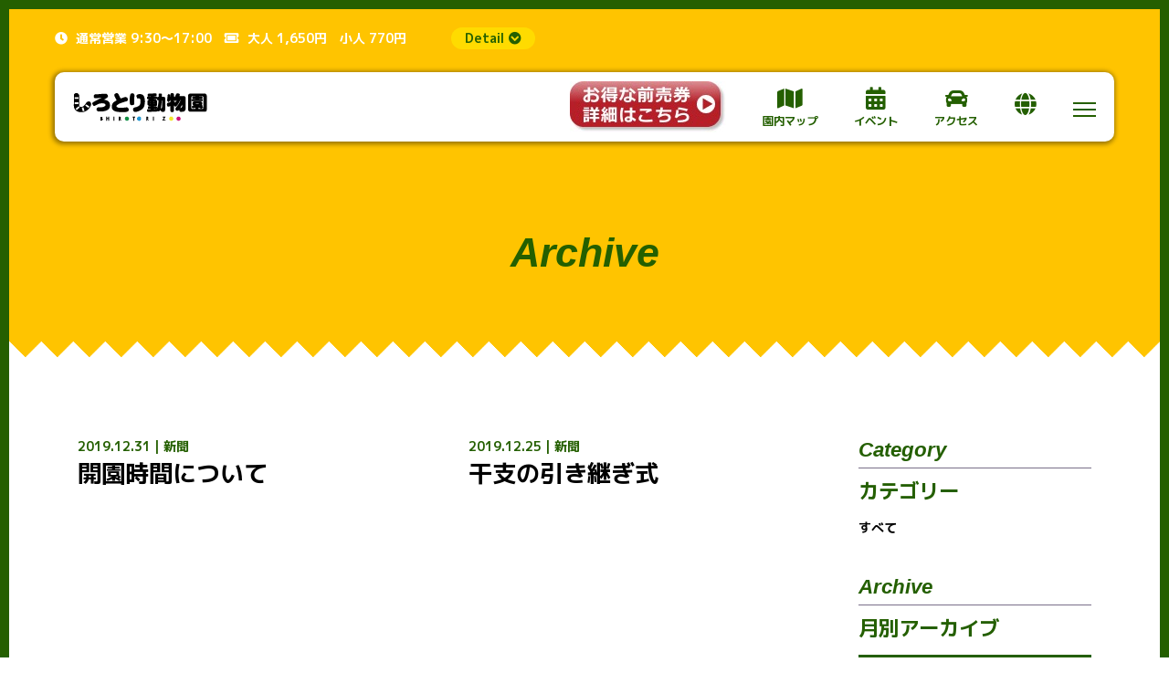

--- FILE ---
content_type: text/html; charset=UTF-8
request_url: http://shirotorizoo.com/zh/2019/12/
body_size: 7858
content:
<!doctype html>
<html lang="zh-CN">
<head>
	<meta charset="UTF-8">
	<meta name="viewport" content="width=device-width, initial-scale=1">
	<link rel="profile" href="https://gmpg.org/xfn/11">
	<link rel="apple-touch-icon" sizes="180x180" href="/apple-touch-icon.png">
	<link rel="icon" type="image/png" sizes="32x32" href="/favicon-32x32.png">
	<link rel="icon" type="image/png" sizes="16x16" href="/favicon-16x16.png">
	<link rel="manifest" href="/site.webmanifest">
	<link rel="mask-icon" href="/safari-pinned-tab.svg" color="#5bbad5">
	<meta name="msapplication-TileColor" content="#ffdb00">
	<meta name="theme-color" content="#ffffff">
	<link rel="stylesheet" href="https://stackpath.bootstrapcdn.com/bootstrap/4.3.1/css/bootstrap.min.css" integrity="sha384-ggOyR0iXCbMQv3Xipma34MD+dH/1fQ784/j6cY/iJTQUOhcWr7x9JvoRxT2MZw1T" crossorigin="anonymous">
	<link rel="stylesheet" href="https://use.fontawesome.com/releases/v5.4.2/css/all.css" integrity="sha384-/rXc/GQVaYpyDdyxK+ecHPVYJSN9bmVFBvjA/9eOB+pb3F2w2N6fc5qB9Ew5yIns" crossorigin="anonymous">
    <link href="https://fonts.googleapis.com/css?family=Arimo:400,700i|M+PLUS+1p:400,500,700&amp;subset=japanese,vietnamese" rel="stylesheet">
	<script src="https://code.jquery.com/jquery-3.4.1.min.js"integrity="sha256-CSXorXvZcTkaix6Yvo6HppcZGetbYMGWSFlBw8HfCJo="crossorigin="anonymous"></script>
    
	<script src="https://cdnjs.cloudflare.com/ajax/libs/popper.js/1.14.7/umd/popper.min.js" integrity="sha384-UO2eT0CpHqdSJQ6hJty5KVphtPhzWj9WO1clHTMGa3JDZwrnQq4sF86dIHNDz0W1" crossorigin="anonymous"></script>
	<meta name="google-site-verification" content="pfNaVlpqmbWKpMKLAnCIq8FX5kGvpgKk3BIHdBRJMIM" />
	<title>12月 2019 | Shirotori Zoo</title>
<meta name="robots" content="noindex,follow"/>
<meta property="og:locale" content="zh_CN" />
<meta property="og:type" content="object" />
<meta property="og:title" content="12月 2019 | Shirotori Zoo" />
<meta property="og:url" content="http://shirotorizoo.com/zh/2019/12/" />
<meta property="og:site_name" content="Shirotori Zoo" />
<meta name="twitter:card" content="summary_large_image" />
<meta name="twitter:title" content="12月 2019 | Shirotori Zoo" />
<script type='application/ld+json' class='yoast-schema-graph yoast-schema-graph--main'>{"@context":"https://schema.org","@graph":[{"@type":"Organization","@id":"http://shirotorizoo.com/zh/#organization","name":"","url":"http://shirotorizoo.com/zh/","sameAs":[]},{"@type":"WebSite","@id":"http://shirotorizoo.com/zh/#website","url":"http://shirotorizoo.com/zh/","name":"Shirotori Zoo","publisher":{"@id":"http://shirotorizoo.com/zh/#organization"},"potentialAction":{"@type":"SearchAction","target":"http://shirotorizoo.com/zh/?s={search_term_string}","query-input":"required name=search_term_string"}},{"@type":"CollectionPage","@id":"http://shirotorizoo.com/zh/2019/12/#webpage","url":"http://shirotorizoo.com/zh/2019/12/","inLanguage":"zh-CN","name":"12\u6708 2019 | Shirotori Zoo","isPartOf":{"@id":"http://shirotorizoo.com/zh/#website"}}]}</script>
<link rel='dns-prefetch' href='//code.jquery.com' />
<link rel='dns-prefetch' href='//s.w.org' />
<link rel='stylesheet' id='wp-block-library-css'  href='http://shirotorizoo.com/wp-includes/css/dist/block-library/style.min.css?ver=5.2.21' type='text/css' media='all' />
<link rel='stylesheet' id='style-anim-css'  href='http://shirotorizoo.com/site/package/themes/shirotori/assets/css/animate.min.css?ver=1' type='text/css' media='all' />
<link rel='stylesheet' id='style-theme-min-css'  href='http://shirotorizoo.com/site/package/themes/shirotori/assets/css/style.min.css?ver=1' type='text/css' media='all' />
<link rel='stylesheet' id='style-slick-css'  href='http://shirotorizoo.com/site/package/themes/shirotori/assets/css/slick.css?ver=1' type='text/css' media='all' />
<link rel='stylesheet' id='style-slick-theme-css'  href='http://shirotorizoo.com/site/package/themes/shirotori/assets/css/slick-theme.css?ver=1' type='text/css' media='all' />
<script type='text/javascript' src='//code.jquery.com/jquery-2.2.4.min.js?ver=2.2.4'></script>
<script type='text/javascript' src='http://shirotorizoo.com/site/package/themes/shirotori/assets/js/app.min.js?ver=1'></script>
<style type="text/css">
.qtranxs_flag_ja {background-image: url(http://shirotorizoo.com/site/package/plugins/qtranslate-x/flags/jp.png); background-repeat: no-repeat;}
.qtranxs_flag_en {background-image: url(http://shirotorizoo.com/site/package/plugins/qtranslate-x/flags/gb.png); background-repeat: no-repeat;}
.qtranxs_flag_zh {background-image: url(http://shirotorizoo.com/site/package/plugins/qtranslate-x/flags/cn.png); background-repeat: no-repeat;}
.qtranxs_flag_tw {background-image: url(http://shirotorizoo.com/site/package/plugins/qtranslate-x/flags/cn.png); background-repeat: no-repeat;}
.qtranxs_flag_kr {background-image: url(http://shirotorizoo.com/site/package/plugins/qtranslate-x/flags/kr.png); background-repeat: no-repeat;}
</style>
<link hreflang="ja" href="http://shirotorizoo.com/ja/2019/12/" rel="alternate" />
<link hreflang="en" href="http://shirotorizoo.com/en/2019/12/" rel="alternate" />
<link hreflang="zh" href="http://shirotorizoo.com/zh/2019/12/" rel="alternate" />
<link hreflang="tw" href="http://shirotorizoo.com/tw/2019/12/" rel="alternate" />
<link hreflang="kr" href="http://shirotorizoo.com/kr/2019/12/" rel="alternate" />
<link hreflang="x-default" href="http://shirotorizoo.com/2019/12/" rel="alternate" />
<meta name="generator" content="qTranslate-X 3.4.6.8" />
		<style type="text/css">.recentcomments a{display:inline !important;padding:0 !important;margin:0 !important;}</style>
			<!-- Global site tag (gtag.js) - Google Analytics -->
	<script async src="https://www.googletagmanager.com/gtag/js?id=UA-144547869-1"></script>
	<script>
	 window.dataLayer = window.dataLayer || [];
	 function gtag(){dataLayer.push(arguments);}
	 gtag('js', new Date());

	 gtag('config', 'UA-144547869-1');
	</script>
</head>

<body class="fadein">
    <div class="loading-bg">
        <div id="loading-icon">
            <div class="bounceball sm-spacing-right"></div>
            <img src="http://shirotorizoo.com/site/package/themes/shirotori/assets/images/logo.png">
        </div>
    </div>
    <!-- SITE WRAPPER -->
    <div id="site-wrapper">
    	<!-- HEADER -->
        <header>
            <div class="top-header d-flex justify-content-between wow fadeInDown" data-wow-duration="2s">
            	<div class="header-info">
	            	<a href="http://shirotorizoo.com/zh/access/"><span class="zoo-info"><i class="fas fa-clock"></i> 通常営業 9:30〜17:00</span>
                        <span class="zoo-info"><i class="fas fa-ticket-alt"></i> 大人 1,650円　小人 770円</span></a>
	            	<a href="http://shirotorizoo.com/zh/access/" class="detail-info-link d-inline-block dd-default">Detail<i class="fas fa-chevron-circle-down"></i></a>
            	</div>
            	<div class="langs">
            		<span><i class="fas fa-language"></i>言語</span>
            		<div class="qtrans d-inline-block">
            			<a href="#" class="selected-lang dd-default  d-inline-block">zh<i class="fas fa-chevron-down"></i></a>
            			<style type="text/css">
.language-chooser li a{text-transform: uppercase}
.qtranxs_widget ul { margin: 0; }
.qtranxs_widget ul li
{
display: inline; /* horizontal list, use "list-item" or other appropriate value for vertical list */
list-style-type: none; /* use "initial" or other to enable bullets */
margin: 0 5px 0 0; /* adjust spacing between items */
opacity: 0.5;
-o-transition: 1s ease opacity;
-moz-transition: 1s ease opacity;
-webkit-transition: 1s ease opacity;
transition: 1s ease opacity;
}
/* .qtranxs_widget ul li span { margin: 0 5px 0 0; } */ /* other way to control spacing */
.qtranxs_widget ul li.active { opacity: 0.8; }
.qtranxs_widget ul li:hover { opacity: 1; }
.qtranxs_widget img { box-shadow: none; vertical-align: middle; display: initial; }
.qtranxs_flag { height:12px; width:18px; display:block; }
.qtranxs_flag_and_text { padding-left:20px; }
.qtranxs_flag span { display:none; }
</style>

<ul class="language-chooser language-chooser-custom qtranxs_language_chooser" id="qtranslate-2-chooser">
<li class="language-chooser-item language-chooser-item-ja"><a href="http://shirotorizoo.com/ja/2019/12/" title="日本語 (ja)">ja</a></li>
<li class="language-chooser-item language-chooser-item-en"><a href="http://shirotorizoo.com/en/2019/12/" title="English (en)">en</a></li>
<li class="language-chooser-item language-chooser-item-zh active"><a href="http://shirotorizoo.com/zh/2019/12/" title="中文 (zh)">zh</a></li>
<li class="language-chooser-item language-chooser-item-tw"><a href="http://shirotorizoo.com/tw/2019/12/" title="汉语 (tw)">tw</a></li>
<li class="language-chooser-item language-chooser-item-kr"><a href="http://shirotorizoo.com/kr/2019/12/" title="Korean (kr)">kr</a></li>
</ul><div class="qtranxs_widget_end"></div>
            		</div>
            	</div>
            </div>
            <nav id="main-nav" class="d-flex justify-content-between align-items-center">
            		
	            <div class="logo-section">
	                <h2><a href="http://shirotorizoo.com"><img src="http://shirotorizoo.com/site/package/themes/shirotori/assets/images/logo.png" alt="shirotory"></a></h2>
	            </div>
	            <div class="menu-section d-flex align-items-center">
	            	<a href="https://www.asoview.com/channel/tickets/xOGtTZa5z2/" target="_blank"  class="d-inline-block ticket-link"><img src="http://shirotorizoo.com/site/package/uploads/download.png"></a>
	            	<div class="main-menu-section">	            
                                                                                    <a href="http://shirotorizoo.com/park-map"><i class="fas fa-map fa-2x"></i> 園内マップ</a>
                                                            <a href="http://shirotorizoo.com/event-schedule"><i class="fas fa-calendar-alt fa-2x"></i> イベント</a>
                                                            <a href="http://shirotorizoo.com/access"><i class="fas fa-car fa-2x"></i> アクセス</a>
                                                            <a href="https://www.kkday.com/ja/promo/shirotori"><i class="fas fa-globe fa-2x"></i> </a>
                                                    		
	            	</div>
	            	<div id="menu-toggle">
	            	    <a href="javascript:void(0);" id="button-menu" class=""><!--active-->
	            	        <span></span>
	            	    </a>
	            	</div>
	            </div>
                <div class="site-nav">
                    <ul class="menu d-flex align-items-center justify-content-between">
                                                                                    <li><a href="http://shirotorizoo.com/animal-book">Animal Book <br> <span>動物図鑑</span></a></li>
                                                            <li><a href="http://shirotorizoo.com/tiger-book">Tiger Book <br> <span>トラ図鑑</span></a></li>
                                                            <li><a href="http://shirotorizoo.com/staff-book">Staff Book <br> <span>スタッフ図鑑</span></a></li>
                                                            <li><a href="http://shirotorizoo.com/how-to-enjoy">How to Enjoy <br> <span>動物園の楽しみ方</span></a></li>
                                                            <li><a href="http://shirotorizoo.com/history">History <br> <span>しろとり昔話</span></a></li>
                                                            <li><a href="http://shirotorizoo.com/faq">FAQ <br> <span>よくある質問</span></a></li>
                                                            <li><a href="http://shirotorizoo.com/contact">Contact <br> <span>お問い合わせ</span></a></li>
                                                            <li><a href="http://shirotorizoo.com/news">News <br> <span>お知らせ</span></a></li>
                                                            <li><a href="http://shirotorizoo.com/privacy">Privacy Policy <br> <span>プライバシーポリシー</span></a></li>
                                                                        </ul>
                    <div class="sns-links">
                        <img src="http://shirotorizoo.com/site/package/themes/shirotori/assets/images/sns.png">
                        <a href="https://www.instagram.com/shirotorizoo/" target="_blank" class="insta"><i class="fab fa-instagram"></i></a>
                        <a href="https://www.facebook.com/pages/白鳥どうぶつ園/107195569342362" target="_blank" class="fb"><i class="fab fa-facebook-f"></i></a>
                    </div>
                </div>
            </nav>
        </header>
        <!-- .HEADER -->

        <!-- MAIN -->
        <main id="main-content">
<section id="page-header" class="yellow-bg"></section>
<div class="page-bg-header yellow-bg content-section-80">
    <div class="section-header wow fadeInUp">
        <h1 class="section-title">Archive</h1>
    </div>
</div>
<section id="event-detail" class="content-section-80 zz-border zz-white content-detail">
    <div class="container">
        <div class="row">
            <div class="col-lg-9">
                                <div class="news-list">
                    <div class="row">
                                                <div class="news-item col-md-6">
                            <span class="news-date">2019.12.31 | 新聞 </span>
                            <h3><a href="http://shirotorizoo.com/zh/%e9%96%8b%e5%9c%92%e6%99%82%e9%96%93%e3%81%ab%e3%81%a4%e3%81%84%e3%81%a6/">開園時間について</a></h3>
                            <div class="bg bg-cover bg-50" style="background: url();">
                                <a href="http://shirotorizoo.com/zh/%e9%96%8b%e5%9c%92%e6%99%82%e9%96%93%e3%81%ab%e3%81%a4%e3%81%84%e3%81%a6/" class="bg-link"></a>
                            </div>
                        </div>
                                                <div class="news-item col-md-6">
                            <span class="news-date">2019.12.25 | 新聞 </span>
                            <h3><a href="http://shirotorizoo.com/zh/%e5%b9%b2%e6%94%af%e3%81%ae%e5%bc%95%e3%81%8d%e7%b6%99%e3%81%8e%e5%bc%8f/">干支の引き継ぎ式</a></h3>
                            <div class="bg bg-cover bg-50" style="background: url();">
                                <a href="http://shirotorizoo.com/zh/%e5%b9%b2%e6%94%af%e3%81%ae%e5%bc%95%e3%81%8d%e7%b6%99%e3%81%8e%e5%bc%8f/" class="bg-link"></a>
                            </div>
                        </div>
                                                <div class="news-item col-md-6">
                            <span class="news-date">2019.12.24 | 新聞 </span>
                            <h3><a href="http://shirotorizoo.com/zh/711-2/">年末年始の営業時間について</a></h3>
                            <div class="bg bg-cover bg-50" style="background: url();">
                                <a href="http://shirotorizoo.com/zh/711-2/" class="bg-link"></a>
                            </div>
                        </div>
                                                <div class="news-item col-md-6">
                            <span class="news-date">2019.12.22 | 新聞 </span>
                            <h3><a href="http://shirotorizoo.com/zh/%e5%ba%83%e5%b3%b6%e3%83%86%e3%83%ac%e3%83%93%e3%81%95%e3%82%93%e3%81%8c%e6%9d%a5%e3%81%a6%e3%81%8f%e3%81%a0%e3%81%95%e3%81%84%e3%81%be%e3%81%97%e3%81%9f%ef%bc%81/">広島テレビさんが来てくださいました！</a></h3>
                            <div class="bg bg-cover bg-50" style="background: url();">
                                <a href="http://shirotorizoo.com/zh/%e5%ba%83%e5%b3%b6%e3%83%86%e3%83%ac%e3%83%93%e3%81%95%e3%82%93%e3%81%8c%e6%9d%a5%e3%81%a6%e3%81%8f%e3%81%a0%e3%81%95%e3%81%84%e3%81%be%e3%81%97%e3%81%9f%ef%bc%81/" class="bg-link"></a>
                            </div>
                        </div>
                                                <div class="news-item col-md-6">
                            <span class="news-date">2019.12.19 | 新聞 </span>
                            <h3><a href="http://shirotorizoo.com/zh/%e5%b9%b4%e6%9c%ab%e5%b9%b4%e5%a7%8b%e3%81%ae%e5%96%b6%e6%a5%ad%e3%81%ab%e9%96%a2%e3%81%97%e3%81%a6/">年末年始の営業に関して</a></h3>
                            <div class="bg bg-cover bg-50" style="background: url();">
                                <a href="http://shirotorizoo.com/zh/%e5%b9%b4%e6%9c%ab%e5%b9%b4%e5%a7%8b%e3%81%ae%e5%96%b6%e6%a5%ad%e3%81%ab%e9%96%a2%e3%81%97%e3%81%a6/" class="bg-link"></a>
                            </div>
                        </div>
                                                <div class="news-item col-md-6">
                            <span class="news-date">2019.12.14 | 新聞 </span>
                            <h3><a href="http://shirotorizoo.com/zh/zoo%e3%82%ab%e3%83%95%e3%82%a7%e3%82%aa%e3%83%bc%e3%83%97%e3%83%b3%ef%bc%81/">ZOOカフェオープン！</a></h3>
                            <div class="bg bg-cover bg-50" style="background: url();">
                                <a href="http://shirotorizoo.com/zh/zoo%e3%82%ab%e3%83%95%e3%82%a7%e3%82%aa%e3%83%bc%e3%83%97%e3%83%b3%ef%bc%81/" class="bg-link"></a>
                            </div>
                        </div>
                                                <div class="news-item col-md-6">
                            <span class="news-date">2019.12.09 | 新聞 </span>
                            <h3><a href="http://shirotorizoo.com/zh/%e9%96%93%e3%82%82%e7%84%a1%e3%81%8f%e8%a8%ad%e7%bd%ae-%e3%80%9c%e7%8c%bf%e3%81%ae%e7%b5%a6%e9%a4%8c%e8%a3%85%e7%bd%ae%e3%80%9c/">間も無く設置  〜猿の給餌装置〜</a></h3>
                            <div class="bg bg-cover bg-50" style="background: url();">
                                <a href="http://shirotorizoo.com/zh/%e9%96%93%e3%82%82%e7%84%a1%e3%81%8f%e8%a8%ad%e7%bd%ae-%e3%80%9c%e7%8c%bf%e3%81%ae%e7%b5%a6%e9%a4%8c%e8%a3%85%e7%bd%ae%e3%80%9c/" class="bg-link"></a>
                            </div>
                        </div>
                                            </div>
                </div>
                            </div>
            <div class="col-lg-3">
                <div class="sidebar">
                                        <div class="widget-area">
                        <h4 class="sidebar-title">Category
                        </h4>
                        <h5 class=sidebar-subtitle>カテゴリー</h5>
                        <div class="cat-list">
                            <a href="http://shirotorizoo.com/zh/news/"  class="all-link">すべて</a>
                                                        <a href="http://shirotorizoo.com/zh/event-schedule/"></a>
                                                    </div>
                    </div>
                                        <div class="widget-area">
                        <h4 class="sidebar-title">Archive
                        </h4>
                        <h5 class=sidebar-subtitle>月別アーカイブ</h5>
                        <div class="dropdown-filter">
                            <span class="display-item"><label>月を選択してください</label> <i class="fas fa-caret-down"></i></span>
                            <div class="filter-list">
                                	<span class="filter-item"><a href='http://shirotorizoo.com/zh/2025/12/'>2025年12月</a></span>
	<span class="filter-item"><a href='http://shirotorizoo.com/zh/2025/11/'>2025年11月</a></span>
	<span class="filter-item"><a href='http://shirotorizoo.com/zh/2025/10/'>2025年10月</a></span>
	<span class="filter-item"><a href='http://shirotorizoo.com/zh/2025/08/'>2025年08月</a></span>
	<span class="filter-item"><a href='http://shirotorizoo.com/zh/2025/07/'>2025年07月</a></span>
	<span class="filter-item"><a href='http://shirotorizoo.com/zh/2025/04/'>2025年04月</a></span>
	<span class="filter-item"><a href='http://shirotorizoo.com/zh/2025/03/'>2025年03月</a></span>
	<span class="filter-item"><a href='http://shirotorizoo.com/zh/2025/02/'>2025年02月</a></span>
	<span class="filter-item"><a href='http://shirotorizoo.com/zh/2025/01/'>2025年01月</a></span>
	<span class="filter-item"><a href='http://shirotorizoo.com/zh/2024/12/'>2024年12月</a></span>
	<span class="filter-item"><a href='http://shirotorizoo.com/zh/2024/11/'>2024年11月</a></span>
	<span class="filter-item"><a href='http://shirotorizoo.com/zh/2024/10/'>2024年10月</a></span>
	<span class="filter-item"><a href='http://shirotorizoo.com/zh/2024/09/'>2024年09月</a></span>
	<span class="filter-item"><a href='http://shirotorizoo.com/zh/2024/08/'>2024年08月</a></span>
	<span class="filter-item"><a href='http://shirotorizoo.com/zh/2024/07/'>2024年07月</a></span>
	<span class="filter-item"><a href='http://shirotorizoo.com/zh/2024/06/'>2024年06月</a></span>
	<span class="filter-item"><a href='http://shirotorizoo.com/zh/2024/05/'>2024年05月</a></span>
	<span class="filter-item"><a href='http://shirotorizoo.com/zh/2024/04/'>2024年04月</a></span>
	<span class="filter-item"><a href='http://shirotorizoo.com/zh/2024/03/'>2024年03月</a></span>
	<span class="filter-item"><a href='http://shirotorizoo.com/zh/2024/02/'>2024年02月</a></span>
	<span class="filter-item"><a href='http://shirotorizoo.com/zh/2023/12/'>2023年12月</a></span>
	<span class="filter-item"><a href='http://shirotorizoo.com/zh/2023/11/'>2023年11月</a></span>
	<span class="filter-item"><a href='http://shirotorizoo.com/zh/2023/10/'>2023年10月</a></span>
	<span class="filter-item"><a href='http://shirotorizoo.com/zh/2023/09/'>2023年09月</a></span>
	<span class="filter-item"><a href='http://shirotorizoo.com/zh/2023/08/'>2023年08月</a></span>
	<span class="filter-item"><a href='http://shirotorizoo.com/zh/2023/07/'>2023年07月</a></span>
	<span class="filter-item"><a href='http://shirotorizoo.com/zh/2023/06/'>2023年06月</a></span>
	<span class="filter-item"><a href='http://shirotorizoo.com/zh/2023/04/'>2023年04月</a></span>
	<span class="filter-item"><a href='http://shirotorizoo.com/zh/2023/03/'>2023年03月</a></span>
	<span class="filter-item"><a href='http://shirotorizoo.com/zh/2023/01/'>2023年01月</a></span>
	<span class="filter-item"><a href='http://shirotorizoo.com/zh/2022/12/'>2022年12月</a></span>
	<span class="filter-item"><a href='http://shirotorizoo.com/zh/2022/11/'>2022年11月</a></span>
	<span class="filter-item"><a href='http://shirotorizoo.com/zh/2022/09/'>2022年09月</a></span>
	<span class="filter-item"><a href='http://shirotorizoo.com/zh/2022/04/'>2022年04月</a></span>
	<span class="filter-item"><a href='http://shirotorizoo.com/zh/2022/02/'>2022年02月</a></span>
	<span class="filter-item"><a href='http://shirotorizoo.com/zh/2022/01/'>2022年01月</a></span>
	<span class="filter-item"><a href='http://shirotorizoo.com/zh/2021/11/'>2021年11月</a></span>
	<span class="filter-item"><a href='http://shirotorizoo.com/zh/2021/10/'>2021年10月</a></span>
	<span class="filter-item"><a href='http://shirotorizoo.com/zh/2021/09/'>2021年09月</a></span>
	<span class="filter-item"><a href='http://shirotorizoo.com/zh/2021/08/'>2021年08月</a></span>
	<span class="filter-item"><a href='http://shirotorizoo.com/zh/2021/05/'>2021年05月</a></span>
	<span class="filter-item"><a href='http://shirotorizoo.com/zh/2021/04/'>2021年04月</a></span>
	<span class="filter-item"><a href='http://shirotorizoo.com/zh/2021/03/'>2021年03月</a></span>
	<span class="filter-item"><a href='http://shirotorizoo.com/zh/2021/02/'>2021年02月</a></span>
	<span class="filter-item"><a href='http://shirotorizoo.com/zh/2021/01/'>2021年01月</a></span>
	<span class="filter-item"><a href='http://shirotorizoo.com/zh/2020/12/'>2020年12月</a></span>
	<span class="filter-item"><a href='http://shirotorizoo.com/zh/2020/11/'>2020年11月</a></span>
	<span class="filter-item"><a href='http://shirotorizoo.com/zh/2020/10/'>2020年10月</a></span>
	<span class="filter-item"><a href='http://shirotorizoo.com/zh/2020/09/'>2020年09月</a></span>
	<span class="filter-item"><a href='http://shirotorizoo.com/zh/2020/07/'>2020年07月</a></span>
	<span class="filter-item"><a href='http://shirotorizoo.com/zh/2020/06/'>2020年06月</a></span>
	<span class="filter-item"><a href='http://shirotorizoo.com/zh/2020/05/'>2020年05月</a></span>
	<span class="filter-item"><a href='http://shirotorizoo.com/zh/2020/04/'>2020年04月</a></span>
	<span class="filter-item"><a href='http://shirotorizoo.com/zh/2020/03/'>2020年03月</a></span>
	<span class="filter-item"><a href='http://shirotorizoo.com/zh/2020/02/'>2020年02月</a></span>
	<span class="filter-item"><a href='http://shirotorizoo.com/zh/2020/01/'>2020年01月</a></span>
	<span class="filter-item"><a href='http://shirotorizoo.com/zh/2019/12/'>2019年12月</a></span>
	<span class="filter-item"><a href='http://shirotorizoo.com/zh/2019/11/'>2019年11月</a></span>
	<span class="filter-item"><a href='http://shirotorizoo.com/zh/2019/10/'>2019年10月</a></span>
	<span class="filter-item"><a href='http://shirotorizoo.com/zh/2019/09/'>2019年09月</a></span>
	<span class="filter-item"><a href='http://shirotorizoo.com/zh/2019/08/'>2019年08月</a></span>
	<span class="filter-item"><a href='http://shirotorizoo.com/zh/2019/07/'>2019年07月</a></span>
                            </div>
                        </div>
                    </div>
                </div>
            </div>
        </div>
    </div>
</section>
<script type="text/javascript">
    $(function(){
        $('.dropdown-filter .display-item').on('click touchend', function(e){
            e.stopPropagation();
            $('.filter-list').hide();
            $(this).parents('.dropdown-filter').find('.filter-list').stop().fadeToggle();
        });
        $('.filter-list .filter-item').on('click touchend', function(){
            $(this).parents('.filter-list').stop().fadeToggle();
            $(this).parents('.dropdown-filter').find('.display-item span').text($(this).text());
        });
        $(document).on('click', function () {
            $('.filter-list').hide();
        });
    });
</script>
      

        <!-- FOOTER -->
        <footer>
            <a id="scrolltop"><i class="fas fa-chevron-up"></i></a>
            <section id="access" class="content-section-40 zz-border zz-white">
                <div class="section-header wow fadeInUp">
                    <h2 class="section-title">Access</h2>
                    <span>アクセス方法</span>
                </div>
                <div class="container">
                    <div class="access-content wow fadeInUp">
                        <div class="row">
                            <div class="col-xl-8">
                                <div id="map">
                                    <iframe src="https://www.google.com/maps/embed?pb=!1m18!1m12!1m3!1d17108.449667864268!2d134.37131169321117!3d34.245876125233!2m3!1f0!2f0!3f0!3m2!1i1024!2i768!4f13.1!3m3!1m2!1s0x35539d6c179e431b%3A0xe82f50cb7a824da4!2s2111+Matsubara%2C+Higashikagawa%2C+Kagawa+769-2702%2C+Japan!5e0!3m2!1sen!2s!4v1558340959543!5m2!1sen!2s" width="100%" height="464" frameborder="0" style="border:0" allowfullscreen></iframe>                                </div>
                            </div>
                            <div class="col-xl-4">
                                <div id="access-info">
                                    <h4>開園時間</h4>
<p>9:30〜17:00（入園は16:00まで）<br>
<small>※季節により若干異なります。 </small><br>
休園日：月2回<br>
<small>※詳しい日付はTOPページをご確認ください。</small></p>
<h4>所在地</h4>
<p>香川県東かがわ市松原2111番地</p>
<h4>連絡先</h4>
<p>TEL. 0879-25-0998</p>                                    <div class="access-link">
                                        <a href="https://www.asoview.com/channel/tickets/xOGtTZa5z2/" target="_blank" class="df-btn green-btn sm-spacing-btm">チケット事前購入はこちら<i class="fas fa-chevron-right"></i></a>
                                        <a href="http://shirotorizoo.com/zh/access/" class="df-btn yellow-btn">その他詳細はこちら<i class="fas fa-chevron-right"></i></a>
                                    </div>
                                </div>
                            </div>
                        </div>
                    </div>
                </div>
            </section>
            <section id="feed" class="content-section-40 yellow-bg zz-border zz-yellow">
                <div class="section-header wow fadeInUp">
                    <h2 class="section-title">Instagram</h2>
                    <span>Photo by shirotorizoo</span>
                </div>
                <!-- <div id="insta-slider">
                    <div class="insta-image bg bg-cover bg-5" style="background: url(http://shirotorizoo.com/site/package/themes/shirotori/assets/images/a1.jpg);"></div>
                    <div class="insta-image bg bg-cover bg-5" style="background: url(http://shirotorizoo.com/site/package/themes/shirotori/assets/images/a2.jpg);"></div>
                    <div class="insta-image bg bg-cover bg-5" style="background: url(http://shirotorizoo.com/site/package/themes/shirotori/assets/images/a3.jpg);"></div>
                    <div class="insta-image bg bg-cover bg-5" style="background: url(http://shirotorizoo.com/site/package/themes/shirotori/assets/images/a4.jpg);"></div>
                    <div class="insta-image bg bg-cover bg-5" style="background: url(http://shirotorizoo.com/site/package/themes/shirotori/assets/images/a5.jpg);"></div>
                    <div class="insta-image bg bg-cover bg-5" style="background: url(http://shirotorizoo.com/site/package/themes/shirotori/assets/images/a6.jpg);"></div>
                    <div class="insta-image bg bg-cover bg-5" style="background: url(http://shirotorizoo.com/site/package/themes/shirotori/assets/images/a1.jpg);"></div>
                </div> -->
                <div id="instafeed"></div>
                <div class="clearfix"></div>
            </section>
                        <section id="links" class="content-section-40 yellow-bg">
                <div class="section-header wow fadeInUp">
                    <h2 class="section-title">Links</h2>
                    <span>外部リンク</span>
                </div>
                <div class="links-slider wow fadeIn" data-wow-duration="1.5s">
                                        <div class="slide-item">
                        <div class="bg bg-cover bg-30" style="background: url(http://shirotorizoo.com/site/package/uploads/bnr1.jpg);">
                            <a href="https://ameblo.jp/zoo-shirotori/" class="bg-link" target="_blank"></a>
                        </div>
                    </div>
                                        <div class="slide-item">
                        <div class="bg bg-cover bg-30" style="background: url(http://shirotorizoo.com/site/package/uploads/2020316115946_shirotori_171_56-1.png);">
                            <a href="https://www.asoview.com/channel/tickets/xOGtTZa5z2/" class="bg-link" target="_blank"></a>
                        </div>
                    </div>
                                        <div class="slide-item">
                        <div class="bg bg-cover bg-30" style="background: url(http://shirotorizoo.com/site/package/uploads/400_120.jpg);">
                            <a href="https://www.jalan.net/kankou/spt_37302cc3310040397/activity_plan/?showplan=ichiran_planall&screenId=OUW1611&influxKbn=1" class="bg-link" target="_blank"></a>
                        </div>
                    </div>
                                        <div class="slide-item">
                        <div class="bg bg-cover bg-30" style="background: url(http://shirotorizoo.com/site/package/uploads/youtube_banner.png);">
                            <a href="https://www.youtube.com/channel/UCxHUFsC0ji_uOMn47UsJ55g" class="bg-link" target="_blank"></a>
                        </div>
                    </div>
                                        <div class="slide-item">
                        <div class="bg bg-cover bg-30" style="background: url(http://shirotorizoo.com/site/package/uploads/lucky_banner.jpg);">
                            <a href="https://lucky-industries.jp" class="bg-link" target="_blank"></a>
                        </div>
                    </div>
                                        <div class="slide-item">
                        <div class="bg bg-cover bg-30" style="background: url(http://shirotorizoo.com/site/package/uploads/bnr5.jpg);">
                            <a href="http://www.newmark.co.jp/" class="bg-link" target="_blank"></a>
                        </div>
                    </div>
                                    </div>
                <a href="http://shirotorizoo.com/zh/tiger-book/"><img src="http://shirotorizoo.com/site/package/themes/shirotori/assets/images/tail.gif" class="tail wow fadeIn" data-wow-duration="1.5s"></a>
            </section>
                        <section id="footer-info" class="content-section-40 yellow-bg">
                <div class="container">
                    <div class="d-flex align-items-end justify-content-between">
                        <div class="left-footer-info">
                            <div class="social-links">
                                <h4></h4>
                                <div class="links">
                                    <a href="https://www.instagram.com/shirotorizoo/" target="_blank"><i class="fab fa-instagram"></i></a>
                                    <a href="https://www.facebook.com/pages/白鳥どうぶつ園/107195569342362" target="_blank"><i class="fab fa-facebook-f"></i></a>
                                </div>
                            </div>
                            <span class="contact-info">
                                株式会社白鳥どうぶつ園　〒769-2702 香川県東かがわ市松原2111<br />
TEL 0879-25-0998 / FAX 0879-24-3389<br />
©shirotori zoo                            </span>
                        </div>
                        <div class="left-footer-info">
                            <a href="http://shirotorizoo.com/zh/privacy-policy/">プライバシーポリシー</a>
                            <a href="http://shirotorizoo.com/zh/faq/">よくあるご質問</a>
                            <a href="http://shirotorizoo.com/zh/contact/">お問い合わせ</a>
                        </div>
                    </div>
                </div>
            </section>
        </footer>
        <!-- .FOOTER -->
    </div>
    <!-- .SITE WRAPPER -->
    
    <div id="fb-root"></div>
    <script async defer crossorigin="anonymous" src="https://connect.facebook.net/vi_VN/sdk.js#xfbml=1&version=v3.3&appId=329179510552155&autoLogAppEvents=1"></script>

    <script type='text/javascript' src='http://shirotorizoo.com/site/package/themes/shirotori/assets/js/inc/wow.min.js?ver=1'></script>
<script type='text/javascript' src='http://shirotorizoo.com/site/package/themes/shirotori/assets/js/inc/slick.min.js?ver=1'></script>
    
    <script src="https://matthewelsom.com/assets/js/libs/instafeed.min.js"></script>
    <script type="text/javascript">
        var userFeed = new Instafeed({
            get: 'user',
            userId: '4838648076',
            clientId: '7fbe343583664113a5f05455e3c4867b',
            accessToken: '4838648076.7fbe343.0e091214a7474c839f600c01c3273d39',
            resolution: 'standard_resolution',
            sortBy: 'most-recent',
            limit: 12,
            links: false,
            template: '<div class="insta-image bg bg-cover bg-5" style="background-image:url({{image}}); "><a href="{{link}}" target="_blank" class="bg-link"></a></div>'
        });
        userFeed.run();
    </script>
    <script type="text/javascript">
        $(window).load(function(){
            $('#instafeed').slick({
              infinite: true,
              speed: 500,
              dots: false,
              arrows: false,
              slidesToShow: 6,
              slidesToScroll: 6,
              autoplay: true,
              responsive:[
                {
                  breakpoint: 769,
                  settings: {
                    slidesToShow: 4,
                    slidesToScroll: 4
                  }
                  
                },
                {
                    breakpoint: 481,
                    settings: {
                      slidesToShow: 2,
                      slidesToScroll: 2
                    }
                }
                ]
            });
        });
    </script>
    <script type="text/javascript" src="http://shirotorizoo.com/site/package/themes/shirotori/assets/js/init.js"></script>
    <script src="https://stackpath.bootstrapcdn.com/bootstrap/4.3.1/js/bootstrap.min.js" integrity="sha384-JjSmVgyd0p3pXB1rRibZUAYoIIy6OrQ6VrjIEaFf/nJGzIxFDsf4x0xIM+B07jRM" crossorigin="anonymous"></script>
</body>
</html>


--- FILE ---
content_type: text/css
request_url: http://shirotorizoo.com/site/package/themes/shirotori/assets/css/style.min.css?ver=1
body_size: 15744
content:
/*COMMON STYLES*/
html{
    /* touch-action: none; */
}
body{
    animation: fadein 1.5s;
    -moz-animation: fadein 1.5s; /* Firefox */
    -webkit-animation: fadein 1s.5; /* Safari and Chrome */
    -o-animation: fadein 1.5s; /* Opera */
    font-size: 14px !important;
    font-family: 'M PLUS 1p', 游明朝体, "Yu Mincho", YuMincho, serif;
    margin: 0;
    border:  10px solid #245f00;
    /* touch-action: none; */
}
img{
    max-width: 100%;
}
.row.no-gutters {
    margin-right: 0;
    margin-left: 0;
}
.row.no-gutters > [class^="col-"], .row.no-gutters > [class*=" col-"]{
    padding-right: 0;
    padding-left: 0;
}

.error {
    color: #a00 !important;
}

*:focus {
    outline: none;
}

.noselect {
  -webkit-touch-callout: none; /* iOS Safari */
    -webkit-user-select: none; /* Safari */
     -khtml-user-select: none; /* Konqueror HTML */
       -moz-user-select: none; /* Firefox */
        -ms-user-select: none; /* Internet Explorer/Edge */
            user-select: none; /* Non-prefixed version, currently
                                  supported by Chrome and Opera */
}

/*--------------------------------------------------------------
# Alignments
--------------------------------------------------------------*/
.alignleft {
    display: inline;
    float: left;
    margin-right: 1.5em;
}

.alignright {
    display: inline;
    float: right;
    margin-left: 1.5em;
}

.aligncenter {
    clear: both;
    display: block;
    margin-left: auto;
    margin-right: auto;
}

/* Margin */

.tn-spacing-top {
    margin-top: 10px !important;
}
.sm-spacing-top {
    margin-top: 15px !important;
}
.md-spacing-top {
    margin-top: 20px !important;
}
.lg-spacing-top {
    margin-top: 25px !important;
}
.xl-spacing-top {
    margin-top: 30px !important;
}
.xxl-spacing-top {
    margin-top: 35px !important;
}
.ex-spacing-top {
    margin-top: 40px !important;
}
.exl-spacing-top {
    margin-top: 45px !important;
}
.tn-spacing-btm {
    margin-bottom: 10px !important;
}
.sm-spacing-btm {
    margin-bottom: 15px !important;
}
.md-spacing-btm {
    margin-bottom: 20px !important;
}
.lg-spacing-btm {
    margin-bottom: 25px !important;
}
.xl-spacing-btm {
    margin-bottom: 30px !important;
}
.xxl-spacing-btm {
    margin-bottom: 35px !important;
}
.ex-spacing-btm {
    margin-bottom: 40px !important;
}
.exl-spacing-btm {
    margin-bottom: 45px !important;
}
.tn-spacing-left {
    margin-left: 10px !important;
}
.sm-spacing-left {
    margin-left: 15px !important;
}
.md-spacing-left {
    margin-left: 20px !important;
}
.lg-spacing-left {
    margin-left: 25px !important;
}
.xl-spacing-left {
    margin-left: 30px !important;
}
.xxl-spacing-left {
    margin-left: 35px !important;
}
.ex-spacing-left {
    margin-left: 40px !important;
}
.exl-spacing-left {
    margin-left: 45px !important;
}
.tn-spacing-right {
    margin-right: 10px !important;
}
.sm-spacing-right {
    margin-right: 15px !important;
}
.md-spacing-right {
    margin-right: 20px !important;
}
.lg-spacing-right {
    margin-right: 25px !important;
}
.xl-spacing-right {
    margin-right: 30px !important;
}
.xxl-spacing-right {
    margin-right: 35px !important;
}
.ex-spacing-right {
    margin-right: 40px !important;
}
.exl-spacing-right {
    margin-right: 45px !important;
}

.loading-bg {
    background: #F3F3F3;
    width: 100%;
    height: 100%;
    z-index: 9999999;
    position: fixed;
    top: 0;
    left: 0;
    right: 0;
}

#loading-icon {
    position: fixed;
    top: 48%;
    left: 0;
    right: 0;
    margin: 0 auto;
    z-index: 999999;
    text-align: center;
}
.bounceball,
.bounceball1 {
  position: relative;
  display: inline-block;
  height: 37px;
  width: 15px;
}
.bounceball:before{
    position: absolute;
    content: '';
    display: block;
    top: 0;
    width: 15px;
    height: 15px;
    border-radius: 50%;
    transform-origin: 50%;
    animation: bounce 500ms alternate infinite ease;
}
.bounceball1:before{
    position: absolute;
    content: '';
    display: block;
    top: 0;
    width: 15px;
    height: 15px;
    border-radius: 50%;
    transform-origin: 50%;
    animation: bounce1 500ms alternate infinite ease;
}
#site-content{
    min-height: 1000px;
}

#scrolltop {
    width: 50px;
    text-align: center;
    color: #fff;
    position: fixed;
    bottom: 50px;
    right: 45px;
    cursor: pointer;
    z-index: 5;
    background: #ffa600;
    width: 44px;
    padding:  11.5px 0;
    -moz-transition: all 0.3s ease;
    -ms-transition: all 0.3s ease;
    -webkit-transition: all 0.3s ease;
    -o-transition: all 0.3s ease;
    transition: all 0.3s ease;
}
#scrolltop i{
    color: #245f00;
    -moz-transition: all 0.3s ease;
    -ms-transition: all 0.3s ease;
    -webkit-transition: all 0.3s ease;
    -o-transition: all 0.3s ease;
    transition: all 0.3s ease;
}
#scrolltop:hover{
    background: #245f00;
    -moz-transition: all 0.3s ease;
    -ms-transition: all 0.3s ease;
    -webkit-transition: all 0.3s ease;
    -o-transition: all 0.3s ease;
    transition: all 0.3s ease;
}
#scrolltop:hover i{
    color: #ffa600;
    -moz-transition: all 0.3s ease;
    -ms-transition: all 0.3s ease;
    -webkit-transition: all 0.3s ease;
    -o-transition: all 0.3s ease;
    transition: all 0.3s ease;
}
.content-section-40{
    padding: 40px 0;
}
.content-section-60{
    padding: 60px 0
}
.content-section-80{
    padding: 80px 0
}
.content-section-80{
    padding: 80px 0
}
.content-section-90{
    padding: 90px 0
}
.content-section-160{
    padding: 160px 0
}
.section-header{
    text-align: center;
}
.section-header .section-title{
    font-size: 2.8rem;
    font-weight: 700;
    color: #245f00;
    font-family: 'Arimo', sans-serif;
    font-style: italic;
    margin-bottom: 15px;
    display: inline-block;
    position: relative;
    margin-top: 0;
}
.section-header >  span{
    font-size: 0.98rem;
    color: #245f00;
    display: block;
}
.form-control{
    -moz-border-radius: 0;
    -webkit-border-radius: 0;
    -o-border-radius: 0;
    border-radius: 0;
}
.btn-default{
    background: #005c23;
    color: #fff;
    display: block;
    width: 100%;
    padding: 10px 0;
    font-size: 1em;
    font-weight: 700;
    text-shadow: none;
    letter-spacing: 1px;
    text-transform: uppercase;
    box-shadow: none;
    -moz-border-radius: 0;
    -webkit-border-radius: 0;
    -o-border-radius: 0;
    border-radius: 0;
    border: 2px solid #005c24;
    -moz-transition: all 0.3s linear;
    -webkit-transition: all 0.3s linear;
    -o-transition: all 0.3s linear;
    transition: all 0.3s linear;
}
.btn-default:hover{
    background-color: #ff8e01;
    border: 2px solid #ffb200;
    color: #fff;
    -moz-transition: all 0.3s linear;
    -webkit-transition: all 0.3s linear;
    -o-transition: all 0.3s linear;
    transition: all 0.3s linear;
}
.modal{
    top: 10%; 
}
.modal-open{
    padding-right: 0 !important;
}
.modal{
    padding-right: 0 !important;
}
.modal.in .modal-dialog{
    width: 100%;
    margin: 0;
}
.modal-dialog {
    width: 80%;
    max-width:  1040px;
}
.modal-content{
    -moz-border-radius: 10px;
    -webkit-border-radius: 10px;
    -o-border-radius: 10px;
    border-radius: 10px; 
    padding: 40px;
    background: #ffc400;
}
.modal-body{
    padding: 0;
}
.modal-title{
    font-size: 1em;
    color: #fff;
    font-weight: 700;
}
.modal-title i{
    margin-right: 10px;    
}
.modal-header{
    border: none;
}
.modal-nav{
    position: absolute;
    top: 40%;
}
.modal-nav.prev-modal{
    left: 25px;
}
.modal-nav.next-modal{
    right: 25px;
}
.close{
    color: #ffdb00;
    text-shadow: none;
    opacity: 1;
    position: fixed;
    top: 20px;
    right: 20px;
    z-index: 10;
}
.language-chooser{
    display: inline-block;
    margin: 0;
    padding: 0;
    list-style: none;
}

.language-chooser a{
    text-decoration: none !important;
}

.language-chooser li{
    display: inline-block;
}

.language-chooser li.active a{
    font-weight: 800;
}

.qtranxs-available-languages-message { display:none }

.logo-section h2{
    margin: 0;
    line-height: 1;
    font-size: initial;
}

#menu-toggle {
  display: block;
  text-align: center;
}

#menu-toggle #button-menu span {
  position: relative;
  top: -1.5px;
}

#menu-toggle #button-menu span, #menu-toggle #button-menu span:before, #menu-toggle #button-menu span:after {
  display: inline-block;
  width: 25px;
  height: 2px;
  background-color: #245f00;
  -webkit-transition: all 150ms linear;
  -moz-transition: all 150ms linear;
  -o-transition: all 150ms linear;
  transition: all 150ms linear;
}

#menu-toggle #button-menu span:before, #menu-toggle #button-menu span:after {
  content: '';
  position: absolute;
  left: 0;
}

#menu-toggle #button-menu span:before {
  margin-top: -7px;
}

#menu-toggle #button-menu span:after {
  margin-top: 7px;
}

#menu-toggle #button-menu.active span {
  background-color: rgba(255, 255, 255, 0) !important;
}

#menu-toggle #button-menu.active span:before {
  margin-top: 0;
  -moz-transform: rotate(45deg);
  -ms-transform: rotate(45deg);
  -webkit-transform: rotate(45deg);
  transform: rotate(45deg);
}

#menu-toggle #button-menu.active span:after {
  margin-top: 0;
  -moz-transform: rotate(-45deg);
  -ms-transform: rotate(-45deg);
  -webkit-transform: rotate(-45deg);
  transform: rotate(-45deg);
}
.vtext p{
    line-height: 1.1;
    -ms-writing-mode: tb-rl;
    -webkit-writing-mode: vertical-rl;
    writing-mode: vertical-rl;
}

.shake:hover,
.shake:focus {
    -webkit-animation-name: spaceboots !important;
    -webkit-animation-duration: 0.3s !important;
    -webkit-transform-origin:50% 50% !important;
    -webkit-animation-iteration-count: infinite !important;
    -webkit-animation-timing-function: linear !important;
}
.bg-cover{
    -webkit-background-size: cover !important;
    background-size: cover !important;
    background-repeat: no-repeat !important;
    background-position: center center !important;
}
.bg-link{
    position: absolute;
    left: 0;
    right: 0;
    margin: 0 auto;
    bottom: 0;
    top: 0;
    display: block;
    z-index: 2;
}
.bg-5{
    padding-bottom: 5%;
}
.bg-10{
    padding-bottom: 10%;
}
.bg-20{
    padding-bottom: 20%;
}
.bg-30{
    padding-bottom: 30%;
}
.bg-40{
    padding-bottom: 40%;
}
.bg-50{
    padding-bottom: 50%;
}
.bg-60{
    padding-bottom: 60%;
}
.bg-70{
    padding-bottom: 70%;
}
.bg-80{
    padding-bottom: 80%;
}
.bg-90{
    padding-bottom: 90%;
}
.bg-100{
    padding-bottom: 100%;
}
.animate-bg{
    -webkit-animation: head-img-zoom 10s ease 0s 1 alternate forwards;
    animation: head-img-zoom 10s ease 0s 1 alternate forwards;
    -webkit-animation-play-state: running;
    animation-play-state: running;
    -webkit-backface-visibility: hidden;
}
.animate-text{
    -webkit-animation: toptext 2.5s cubic-bezier(0.785, 0.135, 0.15, 0.86) forwards 1;
        animation: toptext 2.5s cubic-bezier(0.785, 0.135, 0.15, 0.86) forwards 1;
        -webkit-transform: rotate(0.0001deg);
        transform: rotate(0.0001deg);
}
.mobile-content{
    display: none;
}
.content-detail img{
    margin: 30px auto;
}
.content-detail h1{
    font-size: 2.27rem;
    font-weight: 700;
    line-height: 1.3;
}
.content-detail h2{
    font-size: 2rem;
    font-weight: 700;
    line-height: 1.3;
}
.content-detail h3{
    font-size: 1.8rem;
    font-weight: 700;
    line-height: 1.3;
}
.content-detail h4{
    font-size: 1.6em;
    font-weight: 700;
    line-height: 1.3;
}
.content-detail h5{
    font-size: 1.4rem;
    font-weight: 700;
    line-height: 1.3;
}
.content-detail p{
    font-size: 1.01rem;
    margin-bottom: 30px;
    font-weight: 700;
    line-height: 2.13;
}
.yellow-bg{
    background: #ffc400;
}
.lt-yellow {
    background: #FFEFB9;
}
.dark-bg{
    background: #212121;
}
.dark-bg .section-title, .dark-bg span{
    color: #ffa600;
}
.green-bg{
    background: #006D31;
}
.zz-border{
    position: relative;
}
.zz-border:before{
   content: "";
   display:block;
   position: absolute;
   width: 100%;
   height:25px;
   bottom: 100%;
}
.zz-bottom.zz-border:before{
    top: 100%;
    bottom: inherit;
}
.zz-yellow:before{
   background: 
        linear-gradient(white 25%, transparent 0%),
        linear-gradient(45deg, #ffc400 35%, transparent 35%) 0 100%,
        linear-gradient(-45deg, #ffc400 44%, transparent 33%)0 35%;
    background-repeat: repeat-x;
    background-size: 0px 100%, 35px 35px, 35px 35px;
}
.zz-bottom.zz-yellow:before{
   background: 
        linear-gradient(-45deg, transparent 25px, #ffc400 0), 
        linear-gradient(45deg, transparent 25px, #ffc400  0);
    background-repeat: repeat-x;
    background-position: left bottom;
    background-size: 30px 32px;
}
.zz-black:before{
   background: 
        linear-gradient(white 25%, transparent 0%),
        linear-gradient(45deg, #212121 35%, transparent 35%) 0 100%,
        linear-gradient(-45deg, #212121 44%, transparent 33%)0 35%;
    background-repeat: repeat-x;
    background-size: 0px 100%, 35px 35px, 35px 35px;
}
.zz-white:before{
   background: 
        linear-gradient(white 25%, transparent 0%),
        linear-gradient(45deg, #ffffff 35%, transparent 35%) 0 100%,
        linear-gradient(-45deg, #ffffff 44%, transparent 33%)0 35%;
    background-repeat: repeat-x;
    background-size: 0px 100%, 35px 35px, 35px 35px;
}
.event-slider{
    margin-top: 30px;
}
.event-slider .bg{position: relative;}
.animal-content{
    margin-top: 40px;
}
#animal{
    padding-bottom: 85px;
}
.box-info{
    position: relative;
    -moz-border-radius: 10px;
    -ms-border-radius: 10px;
    -webkit-border-radius: 10px;
    -o-border-radius: 10px;
    border-radius: 10px;
    overflow: hidden;
}
.box-info:after{
    content:  '';
    position: absolute;
    left: 0;
    right: 0;
    top: 0;
    bottom: 0;
    background: #ffc400;
    opacity: 0;
    z-index: 1;
    -moz-transition: all 0.3s ease;
    -ms-transition: all 0.3s ease;
    -webkit-transition: all 0.3s ease;
    -o-transition: all 0.3s ease;
    transition: all 0.3s ease;
}
.box-info .info{
    position: absolute;
    left: 0;
    right: 0;
    bottom: 0;
    z-index: 2;
    -moz-transition: all 0.3s ease;
    -ms-transition: all 0.3s ease;
    -webkit-transition: all 0.3s ease;
    -o-transition: all 0.3s ease;
    transition: all 0.3s ease;
}
.box-info .info *{
    color: #fff;
}
.box-info .bg{
    -moz-border-radius: 10px;
    -ms-border-radius: 10px;
    -webkit-border-radius: 10px;
    -o-border-radius: 10px;
    border-radius: 10px;
}
.box-info .info h3{
    font-size: 1.68rem;
    font-weight: 700;
    margin-bottom: 0;
    margin-top: 10px;
}
.box-info.box-lg .info h3{
    font-size: 2.8rem;
    margin-top: 10px;
    margin-bottom: 10px;
}
.box-info .info h4{
    font-size: 1.68rem;
    font-weight: 500;
}
.box-info .info span{
    font-size: 1.12rem;
    font-weight: 700;
    text-align: center;
    display: inline-block;
    border:  1px solid #fff;
    padding: 5px;
    min-width: 140px;
}
.box-info .info a{
    text-decoration: none;
}
.box-info .bg-link{
    z-index: 4;
}
.box-info:hover:after{
    opacity: 0.4;
    -moz-transition: all 0.3s ease;
    -ms-transition: all 0.3s ease;
    -webkit-transition: all 0.3s ease;
    -o-transition: all 0.3s ease;
    transition: all 0.3s ease;
}
.box-info .info{
    padding:  30px;
}
.box-info.lg-info .info{
    padding: 60px 50px;
}
.box-info.special-box:after{
    display: none;
}
.box-info.special-box .info *{
    color: #000;
}
.dark-bg .box-info.special-box .info *{
    color: #fff;
}
.box-info.special-box .info span{
    border: 1px solid #000;
}
.dark-bg .box-info.special-box .info span{
    border: 1px solid #fff;
}
#site-wrapper {
    overflow: hidden;
}
/*.COMMON*/

/* COMPONENTS */
.slick-slide img{
    max-width: 100%;
}



/* .COMPONENTS */

/*HEADER*/
header{
    position: fixed;
    top: 0;
    left: 0;
    right: 0;
    z-index: 100;
    padding: 30px 60px;
    oz-transition: all 0.4s ease;
    -ms-transition: all 0.4s ease;
    -webkit-transition: all 0.4s ease;
    -o-transition: all 0.4s ease;
    transition: all 0.4s ease;
}
.top-header{
    margin-bottom: 25px;
    position: relative;
    top: 0;
    -moz-transition: all 0.4s ease;
    -ms-transition: all 0.4s ease;
    -webkit-transition: all 0.4s ease;
    -o-transition: all 0.4s ease;
    transition: all 0.4s ease;
    z-index: 3;
}
.top-header a{
    text-decoration: none !important;
    color: #fff !important;
}
.top-header .detail-info-link{
    color: #245f00 !important;
}
header.scrolled {
    padding-top: 0;
    oz-transition: all 0.4s ease;
    -ms-transition: all 0.4s ease;
    -webkit-transition: all 0.4s ease;
    -o-transition: all 0.4s ease;
    transition: all 0.4s ease;
}
header.scrolled .top-header{
    top: -100px !important;
    -moz-transition: all 0.6s ease;
    -ms-transition: all 0.6s ease;
    -webkit-transition: all 0.6s ease;
    -o-transition: all 0.6s ease;
    transition: all 0.6s ease;
}
header.scrolled #main-nav{
    top: 0px;
    -moz-transition: all 0.6s ease-in-out;
    -ms-transition: all 0.6s ease-in-out;
    -webkit-transition: all 0.6s ease-in-out;
    -o-transition: all 0.6s ease-in-out;
    transition: all 0.6s ease-in-out;
}
header .langs {
    display: none;
}
.top-header span,
.top-header i{
    color: #fff;
    font-weight: 700;
}
.top-header span i{
    margin-right:  5px;
}
.top-header span{
    margin-right: 10px;
}
.top-header a.detail-info-link{
    text-decoration: none !important;
    margin-left:  35px;
}
.selected-lang{
    text-decoration: none !important;
    line-height: 1;
}
.top-header a.detail-info-link i,
.selected-lang i{
    margin-left:  5px;
    color: #245f00;
}
.top-header .dd-default{
    color: #245f00 !important;
}
.selected-lang{
    text-transform: uppercase;
}
.dd-default{
    color: #245f00 !important;
    background: #ffdb00;
    padding: 5px 15px;
    border-radius: 20px;
    line-height: 1;
    font-weight: 700;
}
.dd-default:hover{
     background: #245f00;
    color: #ffdb00 !important;
    -moz-transition: all 0.3s ease;
    -ms-transition: all 0.3s ease;
    -webkit-transition: all 0.3s ease;
    -o-transition: all 0.3s ease;
    transition: all 0.3s ease;
}
.dd-default:hover i{
    color: #ffdb00 !important;
    -moz-transition: all 0.3s ease;
    -ms-transition: all 0.3s ease;
    -webkit-transition: all 0.3s ease;
    -o-transition: all 0.3s ease;
    transition: all 0.3s ease;
}
.vam{
    vertical-align: middle;
}
.language-chooser{
    position: absolute;
    top: 120%;
    left: 0;    
    right: 0;
    margin:  0 auto;
    -moz-border-radius:    7px;
    -ms-border-radius: 7px;
    -moz-border-radius:    7px;
    -webkit-border-radius: 7px;
    -o-border-radius:  7px;
    border-radius: 7px;
    display: none;  
    z-index: 3;
}
.language-chooser a{
    color: #245f00;
    text-decoration: none;  
    padding: 5px 0;
    display: inline-block;  
}
.qtrans{
    position: relative; 
    z-index:   2;
    min-width: 65px;
}
.language-chooser{
    background: #ffdb00;
}
.language-chooser li{
    display: block; 
    text-align: center; 
}
/*.HEADER*/

/*MAIN NAV*/
#main-nav{
    position: relative;
    background: #fff;
    padding: 10px 20px;
    -webkit-box-shadow: -1px 1px 5px 2px rgba(0,0,0,0.4);
    -moz-box-shadow: -1px 1px 5px 2px rgba(0,0,0,0.4);
    box-shadow: -1px 1px 5px 2px rgba(0,0,0,0.4);
    -moz-border-radius: 10px;
    -ms-border-radius: 10px;
    -webkit-border-radius: 10px;
    -o-border-radius: 10px;
    border-radius: 10px;
    opacity: 0;
    visibility: hidden;
    -webkit-transform: scale(1.05);
    -ms-transform: scale(1.05);
    transform: scale(1.05);
    -webkit-transition: height 0.6s cubic-bezier(0.37, 0.16, 0.12, 1), opacity 1.3s cubic-bezier(0.37, 0.16, 0.12, 1), -webkit-transform 1.5s cubic-bezier(0.37, 0.16, 0.12, 1);
    transition: height 0.6s cubic-bezier(0.37, 0.16, 0.12, 1), opacity 1.3s cubic-bezier(0.37, 0.16, 0.12, 1), -webkit-transform 1.5s cubic-bezier(0.37, 0.16, 0.12, 1);
    transition: height 0.6s cubic-bezier(0.37, 0.16, 0.12, 1), transform 1.5s cubic-bezier(0.37, 0.16, 0.12, 1), opacity 1.3s cubic-bezier(0.37, 0.16, 0.12, 1);
    transition: height 0.6s cubic-bezier(0.37, 0.16, 0.12, 1), transform 1.5s cubic-bezier(0.37, 0.16, 0.12, 1), opacity 1.3s cubic-bezier(0.37, 0.16, 0.12, 1), -webkit-transform 1.5s cubic-bezier(0.37, 0.16, 0.12, 1);
}
#main-nav.is-show{
    opacity: 1;
    visibility: visible;
    -webkit-transform: scale(1);
    -ms-transform: scale(1);
    transform: scale(1);
}
.site-nav{
    display: none;
    position: absolute;
    top: 90%;
    background: #fff;
    left: 0;
    right: 0;
    margin: -3px auto 0 auto;
    padding: 20px 80px 20px 50px;
    text-align: center;
    -webkit-box-shadow: -1px 8px 5px -2px rgba(0,0,0,0.4);
    -moz-box-shadow: -1px 8px 5px -2px rgba(0,0,0,0.4);
    box-shadow: -1px 8px 5px -2px rgba(0,0,0,0.4);
    -moz-border-radius: 0 0 10px 10px;
    -ms-border-radius: 0 0 10px 10px;
    -webkit-border-radius: 0 0 10px 10px;
    -o-border-radius: 0 0 10px 10px;
    border-radius: 0 0 10px 10px;
}
.site-nav a{
    color: #245f00;
    text-decoration: none;
    font-family: 'Arimo', sans-serif;
    font-size: 1.12rem;
    font-weight: 700;
    font-style: italic;
    opacity: 0.7;
    -moz-transition: all 0.3s ease;
    -ms-transition: all 0.3s ease;
    -webkit-transition: all 0.3s ease;
    -o-transition: all 0.3s ease;
    transition: all 0.3s ease;
}
.site-nav a:hover{
    opacity: 1;
    -moz-transition: all 0.3s ease;
    -ms-transition: all 0.3s ease;
    -webkit-transition: all 0.3s ease;
    -o-transition: all 0.3s ease;
    transition: all 0.3s ease;
}
.site-nav a span{
     font-family: 'M PLUS 1p', 游明朝体, "Yu Mincho", YuMincho, serif;
     font-size: 0.77rem;
     font-style: normal;
}
.site-nav ul{
    list-style: none;
    padding:  0;
    margin: 0;
}
.site-nav ul li{
    opacity: 0;
}
.site-nav .sns-links{
    margin-top: 25px;
    text-align: right;
    min-width: 127px;
}
.site-nav .sns-links img{
    margin-right: 3px;
    opacity: 0.7;
    display: inline-block;
}
.site-nav .sns-links a{
    display: inline-block;
    text-align: center;
    color: #fff;
    background: #245f00;
    width: 30px;
    padding: 2px 0;
    -moz-border-radius: 100%;
    -ms-border-radius: 100%;
    -webkit-border-radius: 100%;
    -o-border-radius: 100%;
    border-radius: 100%;
    margin: 0 3px;
    -moz-transition: all 0.3s ease;
    -ms-transition: all 0.3s ease;
    -webkit-transition: all 0.3s ease;
    -o-transition: all 0.3s ease;
    transition: all 0.3s ease;
}
.site-nav .sns-links .insta:hover{
    background: #000;
    -moz-transition: all 0.3s ease;
    -ms-transition: all 0.3s ease;
    -webkit-transition: all 0.3s ease;
    -o-transition: all 0.3s ease;
    transition: all 0.3s ease;
}
.site-nav .sns-links .fb:hover{
    background: #3C5A99;
    -moz-transition: all 0.3s ease;
    -ms-transition: all 0.3s ease;
    -webkit-transition: all 0.3s ease;
    -o-transition: all 0.3s ease;
    transition: all 0.3s ease;
}
.main-menu-section {
	display:  flex;
	justify-content: center;
	align-items: center;
}
.main-menu-section a{
    text-decoration: none;
    color: #245f00;
    text-align: center;
    display: inline-block;
    line-height: 1;
    font-size: 0.77rem;
    font-weight: 700;
    padding:  0 20px;
    vertical-align: middle;
    -moz-transition: all 0.3s ease;
    -ms-transition: all 0.3s ease;
    -webkit-transition: all 0.3s ease;
    -o-transition: all 0.3s ease;
    transition: all 0.3s ease;
}
.main-menu-section a:first-child{
    padding-left: 40px;
}
.main-menu-section a:last-child{
    padding-right: 40px;
}

.main-menu-section a i{
    display: block;
    margin-bottom:  7px;
}
.main-menu-section a:hover{
    color: #ffdb00;
    -moz-transition: all 0.3s ease;
    -ms-transition: all 0.3s ease;
    -webkit-transition: all 0.3s ease;
    -o-transition: all 0.3s ease;
    transition: all 0.3s ease;
}
.ticket-link:hover img{
    opacity: 0.7;
    -moz-transition: all 0.3s ease;
    -ms-transition: all 0.3s ease;
    -webkit-transition: all 0.3s ease;
    -o-transition: all 0.3s ease;
    transition: all 0.3s ease;
}
/*.MAIN NAV*/

/*HOMEPAGE*/
#main-slider{
    position: relative;
}
.slider-banners{
    position: absolute;
    right: 50px;
    top: 22%;
    z-index: 2;
    max-width: 44%;
    text-align: right;
}
.slider-banner-bottom {
    position: fixed;
    bottom: 120px;
    right: 45px;
    width: 150px;
    z-index: 5;
}
.day-off-banner, 
.slider-support-banner {
    display: inline-block;
    vertical-align: middle;
}

.slider-support-banner {
    max-width:  240px;
    margin-right: 15px;
}

.day-off-banner:hover, 
.slider-support-banner:hover {
    opacity: 0.8;
}

.main-slider .bg{
    height: calc(100vh + 25px);
}
.main-slider .slick-prev,
.main-slider .slick-next{
    position: absolute;
    top: 50%;
    width: 42px;
    height: 68px;
    display: block;
    opacity: 1;
    z-index: 4;
}
.main-slider .slick-prev:before,
.main-slider .slick-next:before{
    display: none;
}
.main-slider .slick-prev{
    left: 7%;
    background: url(../images/prev_btn.png) no-repeat center center !important;
}
.main-slider .slick-next{
    right: 7%;
    background: url(../images/next_btn.png) no-repeat center center !important;
}
.main-slider .slick-dots{
    bottom: 50px;
}
.slick-dotted.slick-slider{
    margin-bottom: 0 !important;
}
.main-slider .slick-dots li{
    width: 10px;
    height: 10px;
    margin: 0 8px;
    padding: 0;
}
.main-slider .slick-dots li button{
    width: 10px;
    height: 10px;
}
.main-slider .slick-dots li button:before{
    font-size: 10px;
    line-height: 1;
    width: 10px;
    height: 10px;
    z-index: 3;
}
.main-slider .slick-dots li button:before{
   display: none;
}
.main-slider .slick-dots li button:after{
    position: absolute;
    top: -5.5px;
    left: -5.5px;
    margin: 0 auto;
    width: 10px;
    height: 10px;
    border: none;
    content: '';
    background: white;
    z-index: 2;
    background: #ffdb00;
}
.main-slider .slick-dots li.slick-active button:after{
    background: #245f00;
}
.main-slider .slide-item{
    position: relative;
}
.main-slider .slide-text{
    color: #fff;
    font-size: 9.66rem;
    font-weight: 900;
    position: absolute;
    top: 50%;
    left: calc((100vw - 1170px)/2);
    -moz-transform: translateY(-50%);
    -ms-transform: translateY(-50%);
    -webkit-transform: translateY(-50%);
    -o-transform: translateY(-50%);
    transform: translateY(-50%);
    line-height: 1.17;
}
.latest-news{
    position: absolute;
    left: 0;
    right: 0;
    bottom: 100px;
}
.latest-news .news-info {
    width: 100%;
}
.latest-news .news {
    position: relative;
}
.latest-news .news a {
    overflow:  hidden;
    text-overflow: ellipsis;
    white-space: nowrap;
    display: block;
    max-width: 100%;
}
.latest-news .news a,
.latest-news .news span{
    color: #fff;
}
.latest-news .news a:hover span {
    text-decoration: underline;
}
.latest-news .news{
    background: #212121;
    padding:  15px 20px;
    -moz-border-radius: 10px;
    -ms-border-radius: 10px;
    -webkit-border-radius: 10px;
    -o-border-radius: 10px;
    border-radius: 10px;
}
.latest-news .news .more-link i{
    margin-left:  10px;
    font-size: 18px;
    display: inline-block;
    vertical-align: middle;
}
.latest-news .more-link {
    position: absolute;
    right:  20px;
    bottom:  15px;
}
.event-slider .slick-prev,
.event-slider .slick-next,
.links-slider .slick-prev,
.links-slider .slick-next{
    position: absolute;
    top: 50%;
    width: 33px;
    height: 32px;
    display: block;
    opacity: 1;
    z-index: 4;
}
.event-slider .slick-prev:before,
.event-slider .slick-next:before,
.links-slider .slick-prev:before,
.links-slider .slick-next:before{
    display: none;
}
.event-slider .slick-prev,
.links-slider .slick-prev{
    left: 25px;
    background: url(../images/prev_icon.png) no-repeat center center !important;
}
.event-slider .slick-next,
.links-slider .slick-next{
    right: 25px;
    background: url(../images/next_icon.png) no-repeat center center !important;
}
#animal{
    padding-top: 0;
}
#enjoy{
    padding-bottom: 80px;
}
.access-content{
    border:  1px solid #245f00;
    -moz-border-radius: 10px;
    -ms-border-radius: 10px;
    -webkit-border-radius: 10px;
    -o-border-radius: 10px;
    border-radius: 10px;
    margin:  40px 0;
    padding:  40px;
}
#access-info h4,
#access-info p{
    color: #245f00;
    font-size: 0.98rem;
}
#access-info h4{
    margin: 0 0 10px 0;
    padding-bottom: 12px;
    border-bottom: 1px solid #245f00;
    font-weight: 700;
}
#access-info p{
    line-height: 1.79;
    margin-bottom: 25px;
}
.dib{
    display: inline-block !important;
}
.w300{
    width: 300px;
}
.df-btn{
    padding:  10px;
    -moz-border-radius: 8px;
    -ms-border-radius: 8px;
    -webkit-border-radius: 8px;
    -o-border-radius: 8px;
    border-radius: 8px;
    font-weight: bold;
    font-size: 1.26rem;
    display: block;
    text-align: center;
    text-decoration: none !important;
    position: relative;
    line-height: 1;
    box-shadow: none;
    text-shadow:  none;
    border:  none;
    max-width: 100%;
}
.df-btn i{
    position: absolute;
    right: 12px;
    top: 50%;
    -moz-transform: translateY(-50%);
    -ms-transform: translateY(-50%);
    -webkit-transform: translateY(-50%);
    -o-transform: translateY(-50%);
    transform: translateY(-50%);
    -moz-transition: all 0.3s ease;
    -ms-transition: all 0.3s ease;
    -webkit-transition: all 0.3s ease;
    -o-transition: all 0.3s ease;
    transition: all 0.3s ease;
}
.df-btn.green-btn{
    color: #fff;
    background: #245f00;
}
.df-btn.green-btn i{
    color: #fff;
}
.df-btn.green-btn:hover{
    color: #245f00;
    background: #ffdb00;
    -moz-transition: all 0.3s ease;
    -ms-transition: all 0.3s ease;
    -webkit-transition: all 0.3s ease;
    -o-transition: all 0.3s ease;
    transition: all 0.3s ease;
}
.df-btn.green-btn:hover i{
    color: #245f00;
    -moz-transition: all 0.3s ease;
    -ms-transition: all 0.3s ease;
    -webkit-transition: all 0.3s ease;
    -o-transition: all 0.3s ease;
    transition: all 0.3s ease;
}
.df-btn.green-btn1:hover{
    color: #000;
    background: #fff;
}
.df-btn.green-btn1:hover i{
    color: #000;
}
.df-btn.yellow-btn{
    color: #000;
    background: #ffdb00;
}
.df-btn.yellow-btn i{
    color: #000;
}
.df-btn.yellow-btn:hover{
    color: #ffdb00;
    background: #245f00;
    -moz-transition: all 0.3s ease;
    -ms-transition: all 0.3s ease;
    -webkit-transition: all 0.3s ease;
    -o-transition: all 0.3s ease;
    transition: all 0.3s ease;
}
.df-btn.yellow-btn:hover i{
    color: #ffdb00;
    -moz-transition: all 0.3s ease;
    -ms-transition: all 0.3s ease;
    -webkit-transition: all 0.3s ease;
    -o-transition: all 0.3s ease;
    transition: all 0.3s ease;
}
.df-btn.yellow-btn1:hover{
    color: #000;
    background: #fff;
}
.df-btn.yellow-btn1:hover i{
    color: #000;
}
.question-btn{
    text-align: left;
    border:  3px solid #212121;
    color: #212121 !important;
    -moz-border-radius: 5px;
    -ms-border-radius: 5px;
    -webkit-border-radius: 5px;
    -o-border-radius: 5px;
    border-radius: 5px;
    background: #ffc400;
    overflow: hidden;
    max-height: 46px;
}
.question-btn i{
    color: #ffc400;   
    display: block;
    width: 50px;
    height: 100%;
    background: #212121;
    right: 0;
    text-align: center;
    line-height: 2;
}
.question-btn:hover i,
.question-btn:active i{
    color: #212121;
    width: 0;
     -moz-transition: all 0.3s ease;
    -ms-transition: all 0.3s ease;
    -webkit-transition: all 0.3s ease;
    -o-transition: all 0.3s ease;
    transition: all 0.3s ease;
    overflow: hidden;
}
.question-btn:hover,
.question-btn:active{
    background: #212121;
    color: #ffc400 !important;
     -moz-transition: all 0.3s ease;
    -ms-transition: all 0.3s ease;
    -webkit-transition: all 0.3s ease;
    -o-transition: all 0.3s ease;
    transition: all 0.3s ease;
}

.question-btn .answer{
    display: none;
}
.question-btn:hover .question,
.question-btn:active .question{
    display: none;
     -moz-transition: all 0.3s ease;
    -ms-transition: all 0.3s ease;
    -webkit-transition: all 0.3s ease;
    -o-transition: all 0.3s ease;
    transition: all 0.3s ease;
}
.question-btn:hover .answer,
.question-btn:active .answer{
    display: block;
     -moz-transition: all 0.3s ease;
    -ms-transition: all 0.3s ease;
    -webkit-transition: all 0.3s ease;
    -o-transition: all 0.3s ease;
    transition: all 0.3s ease;
}
.fb-page, 
.fb-page span, 
.fb-page span iframe { 
    width: 100% !important; 
    max-width: 100% !important; 
}

/*.HOMEPAGE*/

/* HISTORY */

#history-content{
    padding: 220px 0 120px 0;
}
#history-content h4,
#history-content p{
    color: #ffdb00;
}
#history-content h4{
    font-size: 2.77rem;
    font-weight: 700;
    line-height: 1.2;
    margin-bottom: 20px;
}
#history-content p{
    font-size: 1.51rem;
    font-weight: 700;
    line-height: 1.58;
    margin-bottom: 40px;
}
#history-content p.last-child{
    margin-bottom: 0;
}
.info-col{
    display: inline-block;
    vertical-align: middle;
    margin-left:  -3px;
}
.info-col.info-text-col{
    width: 33.33333333%;
}
.info-col.info-img-col{
    width: 66.66666666%;
}
.section-logo{
    max-width:  23%;
    margin-bottom:  35px;
}
.abs-img{
    position: absolute;
}
.posr{
    position: relative;
}
.h1{
    top: 12%;
    left: 0;
    max-width:  23%;
}
.h2{
        top: 37%;
    right: 50px;
    max-width: 20%;
}
.bush1{
    left: 0;
    top: 46%;
    max-width: 20%;
}
.bush2{
    right: 50px;
    top: 65%;
    max-width: 8%;
}
.quote{
    position: absolute;
    right: 0;
    bottom: 105%;
    max-width:  30%;
}
.content-padding-r{
    padding-right: calc((100vw - 1170px) / 2);
}
.content-padding-l{
    padding-left: calc((100vw - 1170px) / 2);
}
.bdr-10{
    -moz-border-radius: 10px;
    -ms-border-radius: 10px;
    -webkit-border-radius: 10px;
    -o-border-radius: 10px;
    border-radius: 10px;
}
.bdr-10-left{
    -moz-border-radius: 10px 0 0 10px;
    -ms-border-radius: 10px 0 0 10px;
    -webkit-border-radius: 10px 0 0 10px;
    -o-border-radius: 10px 0 0 10px;
    border-radius: 10px 0 0 10px;
}
.bdr-10-right{
    -moz-border-radius: 0 10px 10px 0;
    -ms-border-radius: 0 10px 10px 0;
    -webkit-border-radius: 0 10px 10px 0;
    -o-border-radius: 0 10px 10px 0;
    border-radius: 0 10px 10px 0;
}
.padding-r{
    padding-right: 15px;
}
.padding-l{
    padding-left: 15px;
}
.quote-wrapper{
    padding:  20px;
    border:  10px solid #ffdb00;
}
.quote-wrapper p,
.quote-wrapper h4{
    margin-bottom: 0 !important;
}
.quote-wrapper h4{
    margin-top:  15px;
}
.quote-arrow{
    position: absolute;
    bottom: 124%;
    left: 10%;
}
.triangle-bottom-right {
    position: absolute;
    left: 9px;
    top: 15px;
    right: 0;
    margin: 0 auto;
    display: inline-block;
    width: 0;
    height: 0;
    border-style: solid;
    border-width: 0 0 35px 35px;
    border-color: transparent transparent #212121 transparent;
    z-index: 2;
}
.triangle-bottom-right1 {
    position: absolute;
    left: 0;
    right: 0;
    margin:  0 auto;
    display: inline-block;
    width: 0;
    height: 0;
    border-style: solid;
    border-width: 0 0 50px 50px;
    border-color: transparent transparent #ffdb00 transparent;
}
.h11{
    bottom: 5%;
    right: 50px;
    max-width:  20%;
}
.special-info{
    margin-top:  -130px;
}
.h13{
    bottom: 6%;
    left: 0;
    width: 15%;
}
.h14{
    bottom: 22%;
    right: 0;
    width: 14%;
}
/* .HISTORY */

/* HOW TO FUN */
.htf-section{
    position: relative;
    padding-top: 40px;
    padding-bottom: 40px;
    overflow: hidden;
}
.htf-section .row{
    overflow: hidden;
}
.htf-section h4{
    font-size: 2.6rem;
    font-weight: 900;
    margin-bottom: 20px;
}
.htf-section p{
    font-size: 1.51rem;
    font-weight: 700;
    line-height: 1.46;
    margin-bottom: 20px;
}
.htf-section .info .note{
    padding:  25px 30px 120px 30px;
    border:  1px solid #245f00;
    -moz-border-radius: 10px;
    -ms-border-radius: 10px;
    -webkit-border-radius: 10px;
    -o-border-radius: 10px;
    border-radius: 10px;
    background: #fff;
    position: relative;
}
.htf-section .info .note *{
    color: #245f00;
}
.htf-section .info .note h5{
    text-align: center;
    font-size: 1.51rem;
    margin-bottom: 25px;
}
.htf-section .info .note span{
    font-size: 1.01rem;
    line-height: 1.88;
}
.htf-section .info .note .htf3{
    left: 0;
    right: 0;
    margin:  0 auto;
    bottom: 0;
    width: 70%;
    -moz-transform: translateY(50%);
    -ms-transform: translateY(50%);
    -webkit-transform: translateY(50%);
    -o-transform: translateY(50%);
    transform: translateY(50%);
}
.how-to-fun-info h3,
.how-to-fun-info p{
    color: #fff;
}
.how-to-fun-info h3{
    font-size: 2.77rem;
    font-weight: 800;
    margin-bottom: 20px;
}
.how-to-fun-info p{
    font-size: 1.51rem;
    font-weight: 700;
    margin-bottom: 60px;
}
.htf-section .message{
    background: #fff;
    border:  10px solid #245f00;
    padding: 35px 30px;
}
.message-triangle{
    position: absolute;
    left: 0;
    top: 50%;
    -moz-transform: translateY(-50%);
    -ms-transform: translateY(-50%);
    -webkit-transform: translateY(-50%);
    -o-transform: translateY(-50%);
    transform: translateY(-50%);
}
.message-triangle-lg {
    top: 0;
    left: -10px;
    position: absolute;
    display: inline-block;
    width: 0;
    height: 0;
    border-style: solid;
    border-width: 0 50px 50px 0;
    border-color: transparent #245f00 transparent transparent;
}
.message-triangle-sm {
    top: 8px;
    left: 10px;
    position: absolute;
    display: inline-block;
    width: 0;
    height: 0;
    border-style: solid;
    border-width: 0 30px 30px 0;
    border-color: transparent #ffffff transparent transparent;
}
/* .HOW TO FUN */

/* ANIMAL BOOK */
#page-banner{
    position: relative;
}
#page-banner .banner-info{
    position: absolute;
    top: 50%;
    left: 0;
    right: 0;
    margin: 0 auto;
    text-align: center;
}
#page-banner .banner-info .banner-title{
    font-size:  2.77rem;
    font-weight:  900;
    color: #fff;
    margin:  0 0 25px 0;
}
#page-banner .banner-info .banner-links a{
    font-size:  1.01rem;
    font-weight: 700;
    display: inline-block;  
    margin:  0 10px;
    color: #fff !important;
    text-decoration: none !important; 
    letter-spacing: 1px;
    padding:  5px 10px; 
    position: relative; 
}
#page-banner .banner-info .banner-links a:after{
    content:  '';
    position: absolute; 
    left: 0;    
    right: 0;   
    bottom: -3px;
    margin:  0 auto;
    height: 2px;
    width: 0;   
    background: #ffc400;
    -moz-transition: all 0.3s ease-in-out;
    -ms-transition:  all 0.3s ease-in-out;
    -webkit-transition:  all 0.3s ease-in-out;
    -o-transition:all 0.3s ease-in-out;
    transition:  all 0.3s ease-in-out;
}
#page-banner .banner-info .banner-links a:hover:after,
#page-banner .banner-info .banner-links a.active:after{
        width: 100%;
        -moz-transition: all 0.3s ease-in-out;
    -ms-transition:  all 0.3s ease-in-out;
    -webkit-transition:  all 0.3s ease-in-out;
    -o-transition:all 0.3s ease-in-out;
    transition:  all 0.3s ease-in-out;
}
#page-banner .banner-info .banner-links a:hover,
#page-banner .banner-info .banner-links a.active{
        color: #ffc400 !important;
}
#animal-book,
#staff-book{
    padding-bottom:  80px;
}
#animal-book .section-text,
#staff-book .section-text{
    margin:  40px 60px;
    font-size: 1.51rem;
    font-weight: 700;
    text-align: center;
}
.flip-card{
    width: 330px;
    height: 330px;
    max-width:  330px;
    background-color: transparent;
    -webkit-perspective: 1000px;
    -moz-perspective: 800px;
    -o-perspective: 800px;
     perspective: 800px;
     margin-bottom: 25px;
}
.card-wrapper{
    text-align: center;
    width: 100%;
    height: 100%;
    -webkit-transition: -webkit-transform 0.6s;
    -moz-transition: transform 0.6s;
    -o-transition: -o-transform 0.6s;
    transition: transform 0.6s;
    -webkit-transform-style: preserve-3d;
    -moz-transform-style: preserve-3d;
    -o-transform-style: preserve-3d;
    transform-style: preserve-3d;
}
.flip-card:hover .card-wrapper,
.flip-card:active .card-wrapper,
.flip-card:focus .card-wrapper {
    -webkit-transform: rotateY( 180deg );
    -moz-transform: rotateY( 180deg );
    -o-transform: rotateY( 180deg );
    transform: rotateY( 180deg );
}
.circle-card{
    overflow: hidden;
    -moz-border-radius: 100%;
    -ms-border-radius: 100%;
    -webkit-border-radius: 100%;
    -o-border-radius: 100%;
    border-radius: 100%;
    position: relative;
}
.card-back, .card-front{
    position: absolute;
    width: 100%;
    height: 100%;
    -webkit-backface-visibility: hidden !important;
    -moz-backface-visibility: hidden !important;
    -o-backface-visibility: hidden !important;
    backface-visibility: hidden !important;
}
.card-back{
    -webkit-transform: rotateY( 180deg );
    -moz-transform: rotateY( 180deg );
    -o-transform: rotateY( 180deg );
    transform: rotateY( 180deg );
    z-index: 9;
}
.circle-card.bg{
    width: 100%;
    height: 100%;
    position: relative;
    background: rgba(33,33,33,0.9);
}
.flip-card:hover .card-back,
.flip-card:active .card-back,
.flip-card:focus .card-back{
    -webkit-backface-visibility: visible !important;
    -moz-backface-visibility: visible !important;
    -o-backface-visibility: visible !important;
    backface-visibility: visible !important;
}
.flip-card:hover .card-back,
.flip-card:active .card-back,
.flip-card:focus .card-back{
    z-index: 3;
}
.flip-card.staff-card:hover .card-front,
.flip-card.staff-card:active .card-front,
.flip-card.staff-card:focus .card-front{
    z-index: 2;
}
.staff-card .circle-card.bg{
    background: rgba(36,95,0,0.9);
}
.card-info{
    padding:  5px;
    position: absolute;
    left: 0;
    right: 0;
    margin:  0 auto;
    top: 50%;
    -moz-transform: translateY(-50%);
    -ms-transform: translateY(-50%);
    -webkit-transform: translateY(-50%);
    -o-transform: translateY(-50%);
    transform: translateY(-50%);
    text-align: center;
}
.card-back p,
.card-back span{
    color: #fff;
    font-weight: 700;
}
.card-back p{
    font-size: 2.52rem;
    font-style: italic;
    margin-bottom: 10px;
    line-height: 1.3;
}
.staff-card p{
    font-size: 1.39rem;
    margin-bottom: 15px;
}
.card-back span{
    font-size: 0.88rem;
}
.animal-info .close-btn{
    color: #ffc400 !important;
    background: #212121;
    padding:  10px 30px;
    -moz-border-radius: 20px;
    -ms-border-radius: 20px;
    -webkit-border-radius: 20px;
    -o-border-radius: 20px;
    border-radius: 20px;
    text-decoration: none !important;
    margin-right: 10px;
}
.animal-info > span{
    font-size: 1.26rem;
    font-weight: 700;
    color: #212121;
    display: inline-block;
    vertical-align: middle;
}
.animal-info > span.lg-font{
    font-size: 2.52rem;
}
.animal-info .detail-info{
    margin-top: 15px;
}
.animal-info .detail-info h3{
    font-size: 2.52rem;
    font-family: 'Arimo', sans-serif;
    font-weight: 700;
    font-style: italic;
    margin-bottom: 5px;
}
.animal-info .detail-info span{
    color: #212121;
    font-weight: 700;
    margin-bottom: 20px;
    display: block;
}
.animal-info .detail-info p{
    font-size: 1.01rem;
    color: #212121;
    margin-bottom: 20px;
    line-height: 1.56;
    font-weight: 700;
}
.animal-info .detail-info .comment{
    border-top: 1px solid #212121;
    padding-top: 20px;
}
.animal-info .detail-info .comment p{
    font-weight: 700;
}
/* .ANIMAL BOOK */

/* PARK MAP */
.page-header{
    padding: 200px 0;
}
/* .PARK MAP */

/* ACCESS */
#page-header{
    padding: 80px 0;
}
#access-content .banner-links{
    text-align: center;
    margin:  60px 0;
}
#access-content .banner-links a{
    color: #222;
    display: inline-block;
    margin: 0 15px;
    font-size: 1.01rem;
    font-weight: 700;
}
#google-map .gg-map-link{
    display: block;
    padding: 20px;
    background: #222;
    color: #ffdb00 !important;
     text-align: center;
    text-decoration: none !important;
    -moz-transition: all 0.3s ease;
    -ms-transition: all 0.3s ease;
    -webkit-transition: all 0.3s ease;
    -o-transition: all 0.3s ease;
    transition: all 0.3s ease;
    font-weight: 700;
}
#google-map .gg-map-link:hover{
    background: #245f00;
    -moz-transition: all 0.3s ease;
    -ms-transition: all 0.3s ease;
    -webkit-transition: all 0.3s ease;
    -o-transition: all 0.3s ease;
    transition: all 0.3s ease;
}
.custom-wrapper{
    max-width: 76%;
    margin:  0 auto;
}
.ticket-banner{
    margin-top: 30px;
    border: 10px solid #245f00;
    position: relative;
}
.ticket-banner.yellow-border{
    border: 10px solid #ffdb00;
}
.ticket-banner .banner-text{
    text-align: center;
    position: absolute;
    left: 0;
    right: 0;
    top: 50%;
    -moz-transform: translateY(-50%);
    -ms-transform: translateY(-50%);
    -webkit-transform: translateY(-50%);
    -o-transform: translateY(-50%);
    transform: translateY(-50%);
}
.ticket-banner .banner-text h4,
.ticket-banner .banner-text span{
    color: #fff;
}
.ticket-banner .banner-text h4{
    font-size: 2.52rem;
    font-family: 'Arimo', sans-serif;
    font-weight: 700;
    font-style: italic;
    margin: 0 0 15px;
}
.ticket-banner .banner-text p{
    font-weight: 700;
}
.ticket-banner:hover .bg{
    opacity: 0.8;
}
.ticket-banner .icon{
    position: absolute;
    right: 40px;
    top: 50%;
    -moz-transform: translateY(-50%);
    -ms-transform: translateY(-50%);
    -webkit-transform: translateY(-50%);
    -o-transform: translateY(-50%);
    transform: translateY(-50%);
}
.info-group{
    margin-bottom: 35px;
}
.info-group h4,
.info-group p{
    color: #245f00;
    font-weight: 700;
}
.info-group h4{
    margin-bottom: 25px;
    padding-bottom:  10px;
    border-bottom: 1px solid #245f00;
}
.info-group p{
    line-height: 2;
}
.info-group.price p{
    margin-bottom: 0;
}
.info-group p.icon-text{
    padding-left:  60px;
    position: relative;
}
.info-group p.icon-text img.icon{
    position: absolute;
    top: 0;
    left: 0;
    -moz-transform: translateY(-50%;);
    -ms-transform: translateY(-50%;);
    -webkit-transform: translateY(-50%;);
    -o-transform: translateY(-50%;);
    transform: translateY(-50%;);
}
.info-group p.icon-text .dot{
    position: absolute;
    left: 20px;
    top: 48px;
    bottom: 0;
    width: 3px;
}
.info-col-l{
    padding-right: 50px;
}
.info-col-r{
    padding-left: 50px;
}
#favor h3{
    color: #fff;
    font-size: 3.15rem;
    font-weight: 900;
    margin-bottom: 25px;
}
#favor h3 i{
    color: #ffa600;
    padding-right:  5px;
}
#favor p{
    color: #fff;
    font-size: 1.51rem;
    font-weight: 700;
    line-height: 1.79;
    margin-bottom: 0;
}
#favor .circle-card.bg{
    height: auto;
}
.company-profile{
    margin-top:  60px;
}
/* .ACCESS */

/* PARK MAP */
#banners{
    padding-bottom:  40px;
}
/* .PARK MAP */

/* FAQ */
.collapse-section{
    margin-bottom:  10px;
}
.collapse-section .collapse-header{
    background: #245f00;
    color: #fff !important;
    text-decoration: none !important;
    padding:  10px 40px;
    font-weight: 700;
    font-size: 1.51rem;
    display: block;
    position: relative;
}
.collapse-section .collapse-header:after{
    content: '-';
    position: absolute;
    top: 50%;
    right: 40px;
    -moz-transform: translateY(-50%);
    -ms-transform: translateY(-50%);
    -webkit-transform: translateY(-50%);
    -o-transform: translateY(-50%);
    transform: translateY(-50%);
}
.collapse-section .collapse-header.collapsed:after{
    content:  '+';
}
.collapse-section .collapse-header.collapsed{
    color: #245f00 !important;
    background: #ffc400;
}
.collapse-section .collapse-content{
    background: #e9efe5;
    padding:  10px 40px;
}
.collapse-section .collapse-content p{
    font-size: 1.01rem;
    font-weight: 700;
    line-height: 2.06;

}
/* .FAQ */

/* EVENT */
#events .event-text{
    line-height: 1.43;
    font-weight: 700;
    margin-bottom: 40px;
}
#events .event-text a{color: #245f00 !important;}
.event-category {
    margin-bottom: 15px;
}
.event-category .cat-header{
    background: #245f00;
    color: #fff !important;
    text-decoration: none !important;
    padding:  10px 40px;
    font-weight: 700;
    font-size: 1.51rem;
    display: block;
    position: relative;
}
.event-category .event-item{
    padding: 10px 40px 10px 80px;
    background: #cbdac2;
    position: relative;
}
.event-category .event-item:nth-child(2n){
    background: #e9efe5;
}
.event-category .event-item:nth-child(2n) .map-location{
    background: #ffc400;
}
.event-category .event-item i{
    color: #245f00;
    position: absolute;
    right: 20px;
    top: 50%;
    -moz-transform: translateY(-50%);
    -ms-transform: translateY(-50%);
    -webkit-transform: translateY(-50%);
    -o-transform: translateY(-50%);
    transform: translateY(-50%);
}
.event-category .event-item h3{
    margin-bottom: 10px;
}
.event-category .event-item h3 a{
    color: #000;
    font-size: 1.01rem;
    font-weight: 700;
}
.event-category .event-item span{
    font-size: 1.01rem;
    font-weight: 700;
}
.event-category .event-item .map-location{
    width: 60px;
    height: 100%;
    display: block;
    position: absolute;
    left: 0;
    top: 0;
    background: #ffdb00;
    font-size: 1.89rem;
    font-weight: 700;
    text-align: center;
    overflow: hidden;
    text-overflow: ellipsis;
    white-space: nowrap;
    line-height: 2.5;
    color: #245f00;
}
.event-category.day-off-table  .event-item{
    padding: 17px 40px 17px 80px;
}
.event-category.day-off-table .event-item h3{
    margin-bottom: 0
}
.event-category.day-off-table .event-item h3 a{
    color: #245f00;
    font-size: 30px;
    font-weight: 700;
}
.event-category.day-off-table .event-item span{
    font-size: 1.01rem;
    font-weight: 700;
}
.event-category.day-off-table .event-item .map-location{
    width: 70px;
    height: 100%;
    display: block;
    position: absolute;
    left: 0;
    top: 0;
    background: #ffdb00;
    font-size: 30px;
    font-weight: 700;
    text-align: center;
    overflow: hidden;
    text-overflow: ellipsis;
    white-space: nowrap;
    line-height: 2.3;
    color: #245f00;
}
.location-category{
    background: #245f00;
    padding: 5px 15px 5px 64px;
    position: relative;
    margin: 20px 0;
    overflow: hidden;
    text-overflow: ellipsis;
    white-space: nowrap;
    display: inline-block;
}
.location-category span{
    color: #fff;
    font-size: 1.51rem;
}
.location-category .location{
    background: #ffdb00;
    color: #245f00;
    position: absolute;
    left: 0;
    top: 0;
    height: 100%;
    text-align: center;
    font-size: 1.89rem;
    font-weight: 700;
    width: 44px;
    line-height: 1.5;
}
.back-link a{
    font-weight: 700;
    color:  #000 !important;
}
/* .EVENT */

/* NEWS */
.news-date{
    font-weight: 700;
    color: #245f00;
}
.dropdown-filter{
    position: relative;
}
.dropdown-filter .display-item {
    display: block;
    position: relative;
    padding: 15px 50px 15px 15px;
    background: #245f00;
    cursor: pointer;
}
.dropdown-filter .display-item label {
    color: #fff;
    font-size: 0.76rem;
    margin: 0;
    line-height: 1;
    cursor: pointer;
    font-weight: 400;
}
.dropdown-filter .display-item i {
    position: absolute;
    top: 50%;
    right: 15px;
    color: #fff;
    -moz-transform: translateY(-50%);
    -ms-transform: translateY(-50%);
    -webkit-transform: translateY(-50%);
    -o-transform: translateY(-50%);
    transform: translateY(-50%);
}
.dropdown-filter .filter-list {
    display: none;
    position: absolute;
    top: 100%;
    left: 0;
    right: 0;
    width: 100%;
}
.dropdown-filter .filter-list .filter-item {
    display: block;
    position: relative;
    cursor: pointer;
}
.dropdown-filter .filter-list .filter-item a {
    border-top: 1px solid #fff;
    font-size: 0.76rem;
    display: block;
    color: #fff;
    background: #245f00;
    padding: 15px;
}
.widget-area{
    margin-bottom: 40px;
}
.cat-list a{
    display: block;
}
.cat-list a.all-link{
    padding-left: 0 !important;
}
.cat-list a{
    color: #000;
    padding-left:  15px;
    display: block;
    margin-bottom: 15px;
    font-weight: 700;
}
.sidebar-title{
    font-family: 'Arimo', sans-serif;
    font-size: 1.26rem;
    font-weight: 700;
    font-style: italic;
    padding-bottom: 5px;
    border-bottom: 1px solid #796f89;
    margin-bottom: 10px;
    color: #245f00;
}
.sidebar-subtitle{
    font-size: 1.01rem;
    font-weight: 700;
    margin-bottom:  15px;
    color: #245f00;
}
.news-list .news-item{
    margin-bottom: 30px;
}
.news-list .news-item h3 a{
    color: #000;
    font-size: 1.64rem;
    font-weight: 700;
}
.news-list .news-item:hover .bg{
    opacity: 0.8;
    -moz-transition: all 0.3s ease;
    -ms-transition: all 0.3s ease;
    -webkit-transition: all 0.3s ease;
    -o-transition: all 0.3s ease;
    transition: all 0.3s ease;
}
.pagination a,
.pagination span,
.pagination i{
    display: inline-block;
    color: #245f00;
    vertical-align: middle;
    font-weight: 700;
}
.pagination .page-numbers{
    color: #ffdb00;
    background: #245f00;
    text-decoration: none;
    padding:  10px 0;
    text-align: center;
    width: 44px;
    margin: 0 15px;
    font-size: 1.01rem;
}
/* .NEWS */

/* DAY OFF */
.day-off-text h2{
    font-size: 36px;
    margin-bottom: 30px;
    font-weight: 700;
}
.day-off-text .intro-text{
    font-size: 14px;
    margin-bottom: 40px;
    font-weight: 700;
}
/* .DAY OFF */

/* PRIVACY */
.privacy-content p,
.df-page-content p{
    font-size: 1.01rem;
    font-weight: 700;
    line-height: 2.38;
    margin-bottom: 35px;
}
/* .PRIVACY */

/* CONTACT */
#contact .red-text{
    color: red;
}
#contact .form-col .wpcf7-form-control{
    font-size:  15px;
    color: #0388cf ;
    background: #eef8fd;
    margin: 20px 0;
    padding: 10px 20px;
    border: none;
    width: 100%;
    font-family: Arial, "Helvetica Neue", Helvetica, sans-serif;
}
#contact_form p{
    font-weight: 700;
    color: #245f00;
    margin-bottom: 0;
}
#contact_form select{
    border: 1px solid #245f00;
    color: #999999;
}
#contact_form input[type="text"],
#contact_form input[type="email"],
#contact_form textarea{
    background: #e9efe5;
    color: #245f00;
    padding:  20px 15px;
    border: none;
}
#contact_form .form-row{
    margin-bottom: 20px;
}
#contact_form textarea{
    height: 245px;
}
.form-note{
    padding: 30px;
    border:  1px solid #245f00;
    max-height:  300px;
    overflow-y: scroll;
    margin:  60px 0;
}
.form-note p{
    margin-bottom: 15px !important;
}
/* The ckb */
.ckb {
    display: inline-block;
    position: relative;
    padding-left: 35px;
    margin-bottom: 12px;
    cursor: pointer;
    font-size: 14px;
    -webkit-user-select: none;
    -moz-user-select: none;
    -ms-user-select: none;
    user-select: none;
    color: #245f00;
    line-height: 1.5;
}

/* Hide the browser's default checkbox */
.ckb input {
    position: absolute;
    opacity: 0;
    cursor: pointer;
}

/* Create a custom checkbox */
.checkmark {
    position: absolute;
    top: 0;
    left: 0;
    height: 25px;
    width: 25px;
    background-color: #ffdb00;
}

/* When the checkbox is checked, add a blue background */
.ckb input:checked ~ .checkmark {
    background-color: #ffdb00;
}

/* Create the checkmark/indicator (hidden when not checked) */
.checkmark:after {
    content: "";
    position: absolute;
    display: none;
}

/* Show the checkmark when checked */
.ckb input:checked ~ .checkmark:after {
    display: block;
}

/* Style the checkmark/indicator */
.ckb .checkmark:after {
    left: 10px;
    top: 6px;
    width: 5px;
    height: 10px;
    border: solid white;
    border-width: 0 3px 3px 0;
    -webkit-transform: rotate(45deg);
    -ms-transform: rotate(45deg);
    transform: rotate(45deg);
}
#charNum1 {
    position: absolute;
    right: 20px;
    bottom: 20px;
    color: #245f00;
    font-size: 1.26rem;
    font-weight: 700;
}
#contact_form button{
    padding: 15px;
}
#contact_form button:hover{
    opacity: 0.8;
    background:  #245f00 !important;
    color: #fff !important;
}
#contact_form button:hover i{
    color: #fff !important;
}
/* .CONTACT */

/*FOOTER*/
.links-slider{
    margin-top:  35px;
    z-index: 2;
}
.links-slider .bg{
    position: relative;
}
#feed{
    margin-top:  35px;   
}
#instafeed{
    margin: 35px -5px 0 -5px;
}
#instafeed .insta-image{
    margin: 0 5px;
}
#links{
    position: relative;
}
#links .tail{
    position: absolute;
    right: 35px;
    top: calc(100% - 78px);
    z-index: 1;
}
#footer-info *{
    color: #245f00 !important;
}
#footer-info h4{
    font-size: 1.4rem;
    font-family: 'Arimo', sans-serif;
    font-weight: 700;
    font-style: italic;
}
#footer-info .social-links{
    padding-left: 15px;
    border-left:  1px solid #245f00;
}
#footer-info .social-links a{
    margin-right: 10px;
}
#footer-info span{
    font-weight: 700;
    margin-top: 10px;
    display: block;
}
#footer-info a{
    font-weight: 700;
    margin-left:  10px;
}
/*.FOOTER*/

/* SUPPORTER */
.support-main-content{
    z-index: 2;
}
.supporter-banner {
    display: none;
    position: fixed;
    top: 0;
    left: 0;
    width: 100vw;
    height: 100vh;
    text-align: center;
    z-index: 999;
}
.supporter-banner .overlay {
    display: none;
    width: 100%;
    height: 100%;
    background: rgba(0, 0, 0, .7);
    z-index: 997;
    cursor: pointer;
}
.supporter-banner .banner {
    display: inline-block;
    position: absolute;
    top: 50%;
    left: 50%;
    text-align: center;
    z-index: 998;
    -moz-transform: translate(-50%, -50%);
    -ms-transform: translate(-50%, -50%);
    -webkit-transform: translate(-50%, -50%);
    -o-transform: translate(-50%, -50%);
    transform: translate(-50%, -50%);
}
.supporter-banner .banner img:hover {
    opacity: 0.9;
    -moz-transition: opacity 0.3s ease;
    -ms-transition: opacity 0.3s ease;
    -webkit-transition: opacity 0.3s ease;
    -o-transition: opacity 0.3s ease;
    transition: opacity 0.3s ease;
}
.support-main-content {
    min-height: calc(100vh - 160px);
}
.message-btn {
    margin-top: 60px;
}
.tail-top{
    top: -40px;
    right: 20%;
}
.lamb {
    right: -16%;
    top: 0;
}
.img1 {
    left: 0;
    bottom: 5%;
}
.img2 {
    right: 2%;
    bottom: 2%;
}
.img3 {
    right: 2%;
    bottom: -100px;
    z-index: 2;
}
.img4 {
    right: 8%;
    bottom: 220px;
}
.img5 {
    top: 5%;
    left: 15%;
}
.img6 {
    right: 12%;
    bottom: 20px;
}
.grass1 {
    left: 8%;
    bottom: -30px;
}
.grass2 {
    right: 0;
    bottom: -30px;
}
.grass3 {
    left: 0;
    bottom: -30px;
}
.grass4 {
    left: 8%;
    bottom: -33px;
}
.grass5 {
    right: 0;
    bottom: -25px;
}
.message2 {
    left: 20%;
    bottom: -10px;
}
.message3 {
    right: 5%;
    bottom: -160px;
}
.support-content {
    position: relative;
    overflow: visible;
}
.support-content .border-header {
    display: inline-block;
    position: relative;
    margin:  0 0 45px;
    padding:  0 40px;
    font-size: 38px;
    font-family: 'Noto Sans JP', sans-serif;
    font-weight: 500;
}
.support-content .border-header.green-header{
    color: #006D31;
    padding:  0;
}
.support-content .border-header.green-header::after{
    background: url('../images/header_border_green.png') repeat-x center;
}
.support-content .border-header.white-header{
    color: #fff;
    padding:  0;
}
.support-content .border-header.white-header::after{
    background: url('../images/header_border_white.png') repeat-x center;
}
.support-content .border-header::after {
    content: '';
    display: block;
    width: 100%;
    height: 6px;
    position: absolute;
    left: 0;
    right: 0;
    bottom: -15px;
    margin: 0 auto;
    background: url('../images/header_border.png') repeat-x center;
}
.support-content p {
    font-size: 19px;
    line-height: 1.37;
    max-width: 855px;
    margin:  0 auto;
    font-family: 'Noto Sans JP', sans-serif;
    font-weight: 500;
}
#news-message p,
#precaution p{
    font-family:  "ヒラギノ角ゴ Pro W3", "Hiragino Kaku Gothic Pro",Osaka, "メイリオ", Meiryo, "ＭＳ Ｐゴシック", "MS PGothic", sans-serif;
    font-weight: normal;
    line-height: 1.7;
}
.support-content p.white-txt{
    color: #fff;
}
.support-content .info-table {
    border:  1px solid #000;
}
.support-content .info-table .table-col {
    text-align: center;
    border-left: 1px solid #000;
}
.support-content .info-table .table-col:first-child {
    border:  none;
}
.support-content .info-table .header {
    border-bottom: 1px solid #000;
}
.support-content .info-table .header,
.support-content .info-table .info {
    padding: 20px 10px;
}
.support-content .info-table .header h4,
.support-content .info-table .info p {
    font-size: 24px;
    line-height: 1.3;
    margin:  0;
}
.support-content .info-table .info {
    background: #fff;
}
.support-content .info-table .header {
    background: #FFDA5F;
}
#supporter-passport {
    min-height: 800px; 
}
.large-message {
    margin-top: 70px
}
.large-message img{
    display: inline-block;
    vertical-align: top;
}
.large-message .elephant {
    margin-top: 70px;
}
.benefits {
    margin-top: 50px;
}
.benefits .b-item {
    text-align: center;
}
.benefits .b-item h4 {
    color: #006D31;
    font-size: 23px;
    font-family: 'Noto Sans JP', sans-serif;
    font-weight: 700;
    line-height: 1.33;
    margin: 20px;
    min-height: 60px;
}
.benefits .b-item p {
    color: #006D31;
    font-size: 17px;
    font-family: 'Noto Sans JP', sans-serif;
    font-weight: 500;
    line-height: 1.18;
}
#precaution {
    min-height: 450px;
}
#precaution p {
    max-width: 725px;
    margin:  0 auto; 
}
#purchase .btn-img:hover {
    opacity: 0.8;
    -moz-transition: opacity 0.3s ease;
    -ms-transition: opacity 0.3s ease;
    -webkit-transition: opacity 0.3s ease;
    -o-transition: opacity 0.3s ease;
    transition: opacity 0.3s ease;
}
#share a {
    margin:  0 20px;
    display: inline-block;
}
#purchase h4 {
    font-family: 'Noto Sans JP', sans-serif;
    font-size: 28px;
    font-weight: 700;
    line-height: 1.4;
    margin-bottom: 35px;
}
#purchase h4 br {
    display: none;
}
#purchase .container {
    position: relative;
}
.pig {
    position: absolute;
    right: -80px;
    bottom: -80px;
}
/* .SUPPORTER */

/* NEW LANDING */
.img-lion1 {
    bottom: -60px;
    left: 0;
}
.img-lion2 {
    top: 2%;
    right: -5%;
}
.new-landing-section .top-message {
    margin-left: -180px;
}
.new-landing-section .sub-content-header {
    font-size: 20px;
    margin-bottom: 15px;
}
.giraffe {
    right: -40px;
    bottom: -10px;
    z-index: 2;
}
.whitetiger {
    left: 0;
    bottom: -90px;
    z-index: 2;
}
#support-covid.new-landing-section p {
    font-size: 18px;
    font-family: "ヒラギノ角ゴ Pro W3", "Hiragino Kaku Gothic Pro",Osaka, "メイリオ", Meiryo, "ＭＳ Ｐゴシック", "MS PGothic", sans-serif;
    font-weight: normal;
    line-height: 1.7;
    margin-bottom: 30px;
}
.new-landing-section .note {
    margin-top: 60px;
    font-size: 15px !important;
}
.img4-new {
    right: 0;
    bottom: 160px;
}
.img5-new {
    left: -32px;
    bottom: -95px;
}
#course h3,
#course p.value {
    font-family: 'Noto Sans JP', sans-serif;
    font-size: 22px !important;
    font-weight: 700;
    color: #006D31;
    text-align: center;
}
#course h3 {
    margin: 15px 0 5px 0;
}
.course-info {
     min-height: 90px;
}
#course p.detail {
    font-size: 15px;
    margin: 15px 0;
    font-weight: 500;
}
.course-note {
    display: inline-block;
    margin-top: 60px;
    font-weight: 700;
    font-size: 20px;
    color: #006D31 !important;
    font-family: 'Noto Sans JP', sans-serif;
}
.course-note a {
    color: #006D31 !important;
    text-decoration: underline;   
}
.course-img .bg {
    border-radius: 28px;
}
.alpaca {
    right: -260px;
    bottom: -230px;
    z-index: 2;
}
.img6-new {
    left: 0;
    bottom: -35px;
    z-index: 2;
}
.thank-you {
    right: 150px;
    bottom: 10px;
    z-index: 2;
}
#our-message .grass4 {
    bottom: -63px;
}
#our-message p {
    font-size: 17px;
    font-weight: 500;
    font-family: 'Noto Sans JP', sans-serif;
}
#our-message a:hover {
    opacity: 0.8;
}

/* .NEW LANDING */

/* SUPPORT */
.support-section:not(:last-child) {
    margin-bottom: 80px;
}

.support .main-banner img {
    max-width: 107%;
}

.support .support-banner {
    text-align: center;
}

.support.support-banner img {
    max-width: 85%;
}
.support h4 {
    font-size: 20px;
    font-family: 'M PLUS 1p', 游明朝体, "Yu Mincho", YuMincho, serif;
    font-weight: 900;
    color: #245F00;
    margin:  0 0 10px 0;
}
.support p {
    font-size: 16px;
    font-family: 'M PLUS 1p', 游明朝体, "Yu Mincho", YuMincho, serif;
    font-weight: 500;
}

.support a:not(.df-btn) {
    color: #245F00;
    text-decoration: none !important;
    font-weight: 700;
}

.support a:not(.df-btn):hover {
    text-decoration: underline !important;
}

.support .contact-block {
    margin: 15px 0;
}

.support .df-btn {
    display: inline-block;
    font-size: 11px;
    padding:  10px 20px 10px;
}

.support .df-btn i {
    right: 5px;
}

.support .contact-block .heading {
    padding: 5px 0;
    text-align: center;
    color:  #fff;
    font-family: 'M PLUS 1p', 游明朝体, "Yu Mincho", YuMincho, serif;
    font-size: 23px;
    font-weight: 700;
    background: #245F00;
    border: 2px solid #245F00;   
    border-radius: 5px 5px 0 0;
    -webkit-border-radius: 5px 5px 0 0;
    -ms-border-radius: 5px 5px 0 0;
    -o-border-radius: 5px 5px 0 0;
}

.support .cblock .content {
    align-content: center;
    padding: 20px;
    border: 2px solid #245F00;   
    border-radius: 0 0 5px 5px;
    -webkit-border-radius: 0 0 5px 5px;
    -ms-border-radius: 0 0 5px 5px;
    -o-border-radius: 0 0 5px 5px;
    min-height: 110px;
    display: flex;
    align-items: center;
    justify-content: center;
    flex-flow: column wrap;
    flex: 0 1 auto;
    font-size: 23.5px;
    font-weight: 700;
    font-family: 'M PLUS 1p', 游明朝体, "Yu Mincho", YuMincho, serif
}

.support .cblock:first-child .content {
    text-align: left;
    font-size: 16px;
    line-height: 1.4;
}

.support h5 {
    font-size: 20px;
    font-weight: 900;
    margin: 0 0 5px;
}

.contact-info-text {
    font-weight: 500;
    font-size: 16px;
}

.support-inquiry {
    position: relative;
}

.support-inquiry .heading {
    position: relative;
}

.support-inquiry h4 {
    display: inline-block;
    position: relative;
    margin: 0;
    padding: 5px 10px 5px 0;
    background: #fff;
    z-index: 2;
}

.support-inquiry .heading:after {
    content:  '';
    display: block;
    position: absolute;
    top: 50%;
    left: 0;
    right: 0;
    height: 2px;
    background: #245F00;
    z-index: 1;
}

.support-inquiry p {
    margin-bottom: 0;
}

.support-inquiry .goat-img {
    position: absolute;
    right: 50px;
    top: 50%;
    z-index: 2;
    text-align: right;
    min-width: 570px;
    max-width: 50%;
}

.support-inquiry .goat-img .goat {
    max-width: 28%;
    display: inline-block;
    vertical-align:  top;
}

.support-inquiry .goat-img .bubble {
    max-width: 70%;
    display: inline-block;
    vertical-align:  top;
}

/* .SUPPORT */

/**
 * RESPONSIVE
 */
@media screen and (max-width:1600px) {

}
@media screen and (max-width:1440px) {
    .pc-img.top-message {
        max-width: 90%;
    }
    .lamb {
        right: -22%;
    }
    .img1 {
        left: 9%;
    }
    .img2 {
        right: 5%;
    }
    .img4 {
        right: 3%;
    }
    .img5 {
        left: 4%;
    }
    .img6 {
        right: 2%;
    }
}
@media screen and (max-width:1366px) {
    .img4 {
        right: 0;
    }
}
@media screen and (max-width:1280px) {

}
@media screen and (max-width:1024px) {
    .site-nav ul{
        display: block !important;
    }
    .site-nav ul li {
        opacity: 0;
        display: inline-block !important;
        width: 33.33333333333%;
        margin-left: -3px;
        padding: 30px 0;
    }
    .box-info.box-lg, .access-content .col-xl-8{
        margin-bottom: 30px;
    }
    .zz-border:before{
       bottom: 99.9%;
    }
    .zz-bottom.zz-border:before{
        top: 99%;
        bottom: inherit;
    }
    .zz-yellow:before{
       background: 
            linear-gradient(white 25%, transparent 0%),
            linear-gradient(45deg, #ffc400 35%, transparent 35%) 0 100%,
            linear-gradient(-45deg, #ffc400 44%, transparent 33%)0 35%;
        background-repeat: repeat-x;
        background-size: 0px 100%, 35px 35px, 35.1px 35px;
    }
    .zz-bottom.zz-yellow:before{
       background: 
            linear-gradient(-45deg, transparent 25px, #ffc400 0), 
            linear-gradient(45deg, transparent 25px, #ffc400  0);
        background-repeat: repeat-x;
        background-position: left bottom;
        background-size: 30px 32px;
    }
    .zz-black:before{
       background: 
            linear-gradient(white 25%, transparent 0%),
            linear-gradient(45deg, #212121 35%, transparent 35%) 0 100%,
            linear-gradient(-45deg, #212121 44%, transparent 33%)0 35%;
        background-repeat: repeat-x;
        background-size: 0px 100%, 35px 35px, 35.1px 35px;
    }
    .zz-white:before{
        background: 
             linear-gradient(white 25%, transparent 0%),
             linear-gradient(45deg, #ffffff 35%, transparent 35%) 0 100%,
             linear-gradient(-45deg, #ffffff 44%, transparent 33%)0 35%;
        background-repeat: repeat-x;
        background-size: 0px 100%, 35px 35px, 35.1px 35px;
    }
    .zz-white:before{
        bottom: 99.9%;
    }
    #page-banner .bg{
        padding-bottom: 40% !important;
    }
    .animal-list .row{
        justify-content: space-around !important;
    }
    .content-padding-l {
        padding-left: calc((100vw - 960px) / 2);
    }
    .content-padding-r {
        padding-right: calc((100vw - 960px) / 2);
    }
    .htf-section h4 {
        font-size: 1.7rem;
    }
    .htf-section p {
        font-size: 1.2rem;
    }
    .htf-section .info .note {
        padding: 25px 15px 120px 15px;
    }
    .how-to-fun-content .df-btn.green-btn{
        font-size: 1rem;
    }
    .content-padding-r{
        padding-right:  30px;
    }
    .content-padding-l{
        padding-left:  30px;
    }
    #animal-book .justify-content-between,
    #staff-book .justify-content-between{
        justify-content: space-around !important;
    }
    #staff-book:before,
    .tiger-book:before{
        bottom: 99.9%;
    }
    .question-btn{
        font-size: 0.8rem;
    }
    
    /* SUPPORTER */
    .lamb {
        right: -28%;
    }
    .img1 {
        left: 3%;
    }
    .img3 {
        bottom: -130px;
    }
    .img4 {
        right: 10%;
        bottom: 50%;
    }
    .img5 {
        left: 0;
    }
    .img6 {
        right: 0;
    }
    #supporter-passport {
        min-height: 1200px;
    }
    .large-message .elephant {
        margin-top: 300px;
    }
    .message-lg {
        margin-left: -220px;
    }
    .benefits .b-item h4{
        font-size: 18px;
        margin-bottom: 15px;
        min-height: 40px;
    }
    .benefits .b-item p{
        font-size: 14px;
    }
    #precaution p {
        max-width: 60%;
    }
    #share{
        padding: 80px 0;
    }
    #purchase {
        padding-bottom: 250px;
    }
    .pig {
        right: 0;
        bottom: -200px;
    }
    .img-lion1 {
        max-width: 20%;
    }
    .img-lion2 {
        right: 0;
    }
    .new-landing-section .top-message {
        max-width: 70%;
    }
    .giraffe {
        right: -40px;
        bottom: 260px;
        max-width: 120px;

    }
    .whitetiger {
        left: 30px;
        max-width: 120px;
    }
    .img4-new {
        right: 0;
        bottom: -60px;
        max-width: 120px;
    }
    .img5-new {
        bottom: -75px;
        max-width: 140px;
    }
    #course h3, #course p.value {
        font-size: 18px !important;
    }
    #course p.detail {
        font-size: 14px
    }
    .alpaca {
        right: -100px;
        bottom: -140px;
        max-width: 170px;
    }
    .img6-new {
        left: 0;
        bottom: -45px;
        max-width: 120px;
    }
    .course-note {
        font-size: 16px
    }
    .thank-you {
        right: 0;
        bottom: 30px;
    }
    #our-message p {
        font-size: 15px
    }
    .support .cblock .content {
        min-height: 140px;
    }
    .support .cblock .content {
        font-size: 21px;
    }
    /* .support .cblock:first-child .content,
    .support p, 
    .contact-info-text {
        font-size: 14px;
    } */

    .support .main-banner img {
        max-width: 100%;
    }
    .support-inquiry .goat-img {
        min-width: 50%;
    }
}
@media screen and (max-width:768px) {
    /* COMMON */
    .mobile-content{
        display: block;
    }
    .desktop-content{
        display: none;
    }
    /* .COMMON */
    header{
        padding: 30px;
    }
    .main-slider .slide-text{
        left: calc((100vw - 720px)/2);
    }
    .main-menu-section{
        position: absolute;
        top: 87px;
        z-index: 2;
        left: 0;
        right: 0;
        margin: 0 auto;
        text-align: center;
        display: none;
    }
    .site-nav{
        padding-top: 80px;
    }
    .nav-active .main-menu-section{
        display: block;
    }
    .ticket-link{
        margin-right: 30px;
    }
    .header-info{
        display: none;
    }
    .top-header{
        display: none !important;
    }
    .langs{
        display: none;
        text-align: right;
    }
    header.scrolled #main-nav{
        top: 10px;
    }
    #scrolltop {
    	right:  25px;
    }
    .slider-banners{
        right: 20px;
        top: 12%;
    }
    .slider-banner-bottom {
        width: 25%;
        right:  25px;
    }
    .main-slider .slide-text{
        font-size: 7.56rem;
    }
    #footer-info .d-flex {
        display: block !important;
    }
    .left-footer-info{
        display: block;
        text-align: center;
        margin:  30px 0;
    }
    #footer-info .social-links{
        border:  none;
    }
    .ticket-banner .bg{
        padding-bottom: 20%;
    }
    #favor h3{
        font-size: 2.5rem;
    }
    #favor p{
        font-size: 1.2rem;
    }
    .section-header .section-title{
        font-size: 2.4rem;
    }
    #page-banner .bg {
        padding-bottom: 50% !important;
    }
    #animal-book .section-text,
    #staff-book .section-text{
        font-size: 1.3rem;
        line-height: 1.5;
    }
    #animal-modal .col-lg-6{
        margin: 15px 0;
    }
    .modal{
        top: 0; 
        padding: 100px 0;
    }
    .ticket-banner .bg{
        padding-bottom: 40%;
    }
    .ticket-banner .icon{
        display: none;
    }
    #history-content .section1{
        margin-top: 100px;
    }
    #history-content .section1 .info-text-col,
    #history-content .section1 .info-img-col{
        padding: 0 15px;
    }
    #history-content .info-text-col, 
    #history-content .info-img-col{
        width: 100%;
        padding:  0 30px;
    }
    #history-content .content-padding-r,
    #history-content .content-padding-l{
        padding:  0 !important;
    }
    .quote {
        left: 0;
        max-width: 14%;
        margin: 0 auto;
    }
    .h11 {
        bottom: 35%;
    }
    .h13{
        bottom: -14%;
        width: 25%;
    }
    .h14 {
        bottom: 32%;
        width: 24%;
    }
    .htf-section .message {
        padding: 20px 15px;
    }
    #event-detail{
        padding-bottom: 200px;
    }
    .news-item .bg{
        margin-top: 15px;
    }
    .section-logo{
        max-width: 38%;
    }
    .latest-news .news {
        padding:  15px 20px 50px;
    }
    /* SUPPORTER */
    .tail-top {
        right: inherit;
        left: 20%;
    }
    .grass2 {
        display: none;
    }
    .support-main-content {
        min-height: 1024px;
        margin-top: -2px;
    }
    .img1 {
        top: 110%;
        bottom: inherit;
        left: 13%;
    }
    .img2 {
        top: 130%;
        right: 30%;
        bottom: inherit;
    }
    .img3 {
        bottom: -10px;
    }
    .img4 {
        top: -25%;
        right: inherit;
        bottom: inherit;
        left: 10%;
    }
    .lamb {
        top: 68%;
        right: -45%;
    }
    .support-content .info-table {
        border: 1px solid #000;
        background: #fff;
    }
    #news-message {
        min-height: 800px;
    }
    #supporter-passport {
        min-height: 1400px;
    }
    .message2 {
        left: 0;
    }
    .message3 {
        right: -20%;
        bottom: 10%;
    }
    .benefits .b-item {
        width: 100%;
        max-width: 100%;
        display: block;
        margin-bottom: 60px;
    }
    .benefits .row {
        display: block;
    }
    #precaution {
        min-height: 800px;
    }
    #precaution p {
        max-width: 90%;
    }
    .img5 {
        top: 48%;
        left: 8%;
    }
    .img6 {
        right: 8%;
        bottom: 10%;
    }
    .support-main-content.zz-bottom.zz-border:before {
        top: 99.9%;
        bottom: inherit;
    }
    #purchase .col-lg-6:first-child {
        margin-bottom: 100px;
    }
    .pig {
        right: 0;
        bottom: -200px;
    }
    .support-main-content.new-landing-section {
        min-height: inherit;
    }
    .img-lion1 {
        max-width: 27%;
    }
    .message-btn img {
        max-width: 70%;
    }
    .giraffe {
        bottom: inherit;
        top: -100px;
    }
    #news-message.new-landing-section {
        min-height: inherit;
    }
    #support-covid.new-landing-section p,
    #news-message.new-landing-section p {
        font-size: 14px
    }
    #course .course {
        margin-bottom: 30px;
    }
    .img6-new {
        bottom: -75px;
    }
    #our-message p {
        margin-top: 30px;
    }
    .support-inquiry .goat-img {
        right: 0;
        top:  100%;
    }
    .slider-banners {
        width: 60%;
        max-width: 60%;
    }

    .day-off-banner {
        width: 40%;
    }

    .slider-support-banner {
        width: 50%;
        max-width: 240px;
        margin-right: 15px;
    }
}
@media screen and (max-width:736px) {
    .main-slider .slide-text {
        left: calc((100vw - 540px)/2);
    }
    .img-lion2, .thank-you {
        max-width: 100px;
    }
}
@media only screen and (max-width:736px) {
    .main-slider .bg{
        min-height: 736px;
    }
    #main-slider{
        position: relative;
    }
    .img4 {
        top: -18%;
    }
    .support-content .info-table .header h4, .support-content .info-table .info p {
        font-size: 18px;
    }
    .message-lg {
        margin-left: 0;
        position: absolute;
        left: 16%;
    }
    #precaution p {
        max-width: 100%;
    }
    .img-lion2 {
        right: -50px;
    }
    .new-landing-section .top-message {
        margin-left: -60px;
    }
}
@media only screen and (max-width:667px) {
    .main-slider .bg{
        min-height: 736px;
    }
    #main-slider{
        position: relative;
    }

    .how-to-fun-content .note.posr{
        margin-bottom: 130px;
    }
    .collapse-section .collapse-header{
        padding: 10px 40px 10px 20px;
    }
    .collapse-section .collapse-header:after {
        right: 20px;
    }
}
@media only screen and (max-width:568px) {
    .main-slider .bg{
        min-height: 736px;
    }
    #main-slider{
        position: relative;
    }
    .img-lion2 {
        right: 20px;
        max-width: 80px;
    }
}
@media screen and (max-width:480px) {
    .ticket-link{
        margin-right: 15px;
    }
    .ticket-link img{
        max-width:  100px;
    }
    .logo-section img{  
        max-width: 120px;
    }
    .main-slider .slide-text{
        top: 40%;
        left: 0;
        padding:  0 15px;
        font-size: 3.5rem;
    }
    .event-slider .bg{
        /* padding-bottom: 50% !important; */
    }
    .box-info.box-lg .info h3{
        font-size: 1.89rem;
    }
    .box-info .info h4{
        font-size: 1.26rem;
    }
    .access-content{
        padding:  15px;
    }
    #links .tail {
        max-width: 130px;
    }
    .links-slider .bg{
        /* padding-bottom: 50%; */
    }
    #footer-info *{
        font-size: 0.69rem;
    }
    .site-nav ul li{
        width: 50%;
        padding:  15px 10px;
    }
    .site-nav {
        padding: 70px 30px 20px 30px;
    }
    .main-menu-section{
        top: 65px;
    }
    .site-nav ul > li a,
    .main-menu-section a{
        font-size: 0.76rem;
    }
    .site-nav ul li:last-child{
            margin-left: -50%;
    }
    .site-nav .sns-links{
        position: absolute;
        bottom: 45px;
        right: 30px;
        margin-top:  0;
    }
    .zz-white:before{
        bottom: 100%;
    }
    .info-col-r {
        padding-left: 15px;
    }
    .custom-wrapper {
        max-width: 90%;
    }
    .ticket-banner .bg {
        padding-bottom: 30%;
    }
    .ticket-banner .banner-text h4 {
        font-size: 2rem;
    }
    .ticket-banner .icon{
        right: 10px;
    }
    #favor h3 {
        font-size: 1.8rem;
    }
    #favor .col-sm-9{
        margin-top:  30px;
        text-align: center;
    }
    #favor p{
        font-size: 0.88rem;
    }
    #access-content .banner-links a{
        font-size: 0.88rem;   
        margin: 0 5px;
    }
    .info-group h4{
        font-size: 1.2rem;
    }
    #page-banner .bg {
        padding-bottom: 110% !important;
    }
    #page-banner .banner-info .banner-title{
        font-size: 2rem;
    }
    .modal-dialog{
        width: 100%;
    }
    #contact_form button{
        margin-bottom: 15px;
    }
    .ckb, #contact_form p{
        font-size: 12px;
    }
    .content-detail h1{
        font-size: 1.6rem;
    }
    .content-detail h2{
        font-size: 1.51rem;
    }
    .content-detail h3{
        font-size: 1.26rem;
    }
    .content-detail h4{
        font-size: 1.13rem;
    }
    .content-detail h5{
        font-size: 1.01rem;
    }
    .content-detail p{
        font-size: 0.76rem;
        line-height: 1.8;
    }
    #events .event-text{
        font-size: 0.76rem;
    }
    .event-category .event-item h3{
        font-size: 1.51rem;
    }
    .event-category .cat-header{
        font-size: 1.51rem;
    }
    .collapse-section .collapse-content {
        padding: 10px 20px;
    }
    #purchase h4 br {
        display: block;
    }
    #purchase h4 {
        margin-bottom: 20px;
    }
    .pig {
        right: 30px;
        bottom: -200px;
    }
}
@media screen and (max-width:414px) {
    .h1 {
        top: 18%;
        left: 10px;
        max-width: 27%;
    }
    .h2 {
        top: 37%;
        right: 20px;
        max-width: 25%;
    }
    .main-menu-section a:first-child{
    	padding-left: 0;
	}
	.main-menu-section a:last-child{
	    padding-right: 0;
	}
    .main-menu-section a{
        padding: 0 10px;
    }
    #history-content p {
        font-size: 1.2rem;
    }
    #history-content h4{
        font-size: 1.8rem;
    }
    .quote {
        max-width: 24%;
    }
    #history-content p {
        font-size: 1rem;
        margin-bottom: 30px;
    }
    .bush2 {
        right: 0px;
        max-width: 14%;
    }
    .quote-wrapper h4{
        font-size: 2.6rem;
    }
    .quote-wrapper{
        padding: 10px;
    }
    .h11 {
        bottom: 43%;
        right: 10px;
        max-width: 30%;
    }
    .info-img-col.small-img img{
        max-width:  80%;
    }
    .special-info {
        margin-top: -50px;
    }
    .content-padding-r{
        padding-right:  0;
    }
    .content-padding-l{
        padding-left:  0;
    }
    .how-to-fun-content .info{
        padding:  15px;
    }
    #how-to-fun2 .df-btn.yellow-btn,
    .how-to-fun-content .df-btn.green-btn{
        display: block;
        width: 100%;
    }
    .how-to-fun-info h3{
        font-size: 2rem;
    }
    .how-to-fun-info p{
        font-size: 1.2rem;
    }
    #how-to-fun2 .col-md-6{
        margin:  15px 0;
    }
    .privacy-content p,
    .df-page-content p {
        font-size: 0.8rem;
        line-height: 2;
    }
    #animal-book .section-text,
    #staff-book .section-text{
        margin: 40px 0;
    }
    .tiger-book-content .info{
        padding:  30px 15px;
    }
    .tiger-book-content .bg{
        -moz-border-radius: 0;
        -ms-border-radius: 0;
        -webkit-border-radius: 0;
        -o-border-radius: 0;
        border-radius: 0;
    }
    .tiger-book .section-text{
        font-size: 1rem !important;
        padding:  0 15px;
    }
    .event-category.day-off-table .event-item h3 a{
        font-size: 20px;
    }
    .event-category.day-off-table .event-item .map-location{
        font-size: 20px;
        line-height: 3.3;
    }

    /* SUPPORTER */
    .support-main-content {
        min-height: 880px;
    }
    .lamb {
        top: 72%;
        right: -64%;
    }
    .img1 {
        top: 110%;
        left: 2%;
    }
    .img3 {
        right: 0;
        bottom: -48px;
    }
    .img2 {
        top: 124%;
        right: 18%;
    }
    .img4 {
        left: 0;
        top: -25%;
    }
    .support-content .border-header {
        font-size: 20px;
    }
    .support-content p {
        font-size: 14px;
        line-height: 1.5;
    }
    .support-content .info-table .table-col {
        border-left: none;
    }
    .support-content .info-table .header {
        border-top: 1px solid #000;
    }
    .support-content .info-table .table-col:first-child .header {
        border-top: none;
    }
    .large-message .elephant {
        margin-top: 160px;
        margin-left: -120px;
    }
    .message3 {
        right: -40%;
        bottom: 5%;
    }
    .message2 {
        left: -20px;
    }
    .img5 {
        top: 41%;
        left: 0;
    }
    .img6 {
        right: 0;
        bottom: 8%;
    }
    #purchase .btn-img{
        max-width: 90%
    }
    .img-lion2 {
        right: 20px;
        max-width: 110px;
        top: -150px;
    }
    .new-landing-section .top-message{
        max-width: 90%;
        margin-left: -50px;
    }
    .message-btn img {
        max-width: 90%;
    }
    .img-lion1 {
        bottom: -50px;
        max-width: 47%;
    }
    .giraffe {
        right: -10px;
        top:  -140px;
        max-width: 90px;
    }
    #our-message a img {
        max-width: 180px;
    }
    .thank-you {
        bottom: -10px;
    }
    .whitetiger {
        bottom: -75px;
    }
    .new-landing-section .note {
        font-size: 13px;
    }
    .support-inquiry .goat-img {
        top:  110%;
        max-width: 80%
    }
    .slider-banners {
        max-width: 65%;
        width: 65%
    }
    .support p,
    .contact-info-text {
        font-size: 14px
    }
}
@media screen and (max-width:375px) {
    .box-info .info h3{
        font-size: 1.39rem;
    }
    
    .event-category .event-item h3{
        font-size: 1.2rem;
    }
    .event-category .cat-header{
        font-size: 1.2rem;
    }
    .lamb {
        top: 68%;
        right: -55%;
        width: 90%;
    }
    .img2 {
        top: 127%;
        right: 16%;
    }
    .support-content p {
        font-size: 14px;
    }
    .img4 {
        top: -26%;
    }
    .support-content .border-header{
        padding: 0;
    }
    .message2 {
        left: -30px;
        bottom: -30px;
    }

}
@media screen and (max-width:320px) {
    header {
        padding: 30px 15px;
    }
    .ticket-link {
        margin-right: 10px;
    }
    .ticket-link img {
        max-width: 80px;
    }
    .site-nav ul > li a, .main-menu-section a {
        font-size: 0.6rem;
    }
    .site-nav ul li{
        padding: 15px 5px;
    }
    .site-nav .sns-links img{
        display: none;
    }
    .site-nav .sns-links{
        right: 50px;
    }
    .htf-section .info .note h5{
        font-size: 1.2rem;
    }
    .htf-section .info .note span{
        font-size: 0.8rem;
    }
    .htf-section h4 {
        font-size: 1.2rem;
    }
    .htf-section p {
        font-size: 0.8rem;
    }
    .tail-top {
        top: -60px;
    }
    .lamb {
        top: 70%;
    }
    .img1 {
        width: 45%;
    }
    .support-main-content {
        min-height: 770px;
    }
    .support-content .border-header {
        font-size: 19px;
    }
    .img4 {
        top: -29%;
    }
    .img3 {
        bottom: -70px;
    }
    .support-content .info-table .header h4, .support-content .info-table .info p {
        font-size: 16px;
    }
    #supporter-passport {
        min-height: 1250px;
    }
    .message3 {
        bottom: 3%;
    }
    .message2 {
        left: 0;
        bottom: -18px;
        width: 70%;
    }
    #share a {
        margin: 0 4px;
    }

}
/* IPAD PRO ONLY */
/* ----------- iPad Pro 10.5" ----------- */

/* Portrait and Landscape */
@media only screen 
  and (min-device-width: 834px) 
  and (max-device-width: 1112px)
  and (-webkit-min-device-pixel-ratio: 2) {
    .main-slider .slide-text{
        left: 0;
        right: 0;
        padding: 0 90px;
        font-size: 7.56rem;
    }
    .main-slider .slick-prev{
        left: 3%;
    }
    .main-slider .slick-next{
        right: 3%;
    }
}

/* Portrait */
/* Declare the same value for min- and max-width to avoid colliding with desktops */
/* Source: https://medium.com/connect-the-dots/css-media-queries-for-ipad-pro-8cad10e17106*/
@media only screen 
  and (min-device-width: 834px) 
  and (max-device-width: 834px) 
  and (orientation: portrait) 
  and (-webkit-min-device-pixel-ratio: 2) {
    /* SUPPORTER */
    .tail-top {
        right: inherit;
        left: 20%;
    }
    .grass2 {
        display: none;
    }
    .support-main-content {
        min-height: 1024px;
        margin-top: -2px;
    }
    .img1 {
        top: 110%;
        bottom: inherit;
        left: 13%;
    }
    .img2 {
        top: 130%;
        right: 30%;
        bottom: inherit;
    }
    .img3 {
        bottom: -10px;
    }
    .img4 {
        top: -25%;
        right: inherit;
        bottom: inherit;
        left: 10%;
    }
    .lamb {
        top: 68%;
        right: -45%;
    }
    .support-content .info-table {
        border: 1px solid #000;
        background: #fff;
    }
    #news-message {
        min-height: 800px;
    }
    #supporter-passport {
        min-height: 1400px;
    }
    .message2 {
        left: 0;
    }
    .message3 {
        right: -20%;
        bottom: 10%;
    }
    .benefits .b-item {
        width: 100%;
        max-width: 100%;
        display: block;
        margin-bottom: 60px;
    }
    .benefits .row {
        display: block;
    }
    #precaution {
        min-height: 800px;
    }
    #precaution p {
        max-width: 90%;
    }
    .img5 {
        top: 48%;
        left: 8%;
    }
    .img6 {
        right: 8%;
        bottom: 10%;
    }
    .support-main-content.zz-bottom.zz-border:before {
        top: 99.9%;
        bottom: inherit;
    }
    #purchase .col-lg-6:first-child {
        margin-bottom: 100px;
    }
    .pig {
        right: 0;
        bottom: -200px;
    }
    .support-inquiry .goat-img {
        right: 0;
        top:  100%;
    }
    .slider-banners {
        max-width: 60%;
        width: 60%
    }
    .top-header{
        display: none !important;
    }
    .langs{
        display: none;
        text-align: right;
    }
    header.scrolled #main-nav{
        top: 10px;
    }
    .slider-banners{
        right: 20px;
        top: 12%;
    }
}

/* Landscape */
/* Declare the same value for min- and max-width to avoid colliding with desktops */
/* Source: https://medium.com/connect-the-dots/css-media-queries-for-ipad-pro-8cad10e17106*/
@media only screen 
  and (min-device-width: 1112px) 
  and (max-device-width: 1112px) 
  and (orientation: landscape) 
  and (-webkit-min-device-pixel-ratio: 2) {
    /* SUPPORTER */
    .lamb {
        right: -28%;
    }
    .img1 {
        left: 3%;
    }
    .img3 {
        bottom: -130px;
    }
    .img4 {
        right: 10%;
        bottom: 50%;
    }
    .img5 {
        left: 0;
    }
    .img6 {
        right: 0;
    }
    #supporter-passport {
        min-height: 1200px;
    }
    .large-message .elephant {
        margin-top: 300px;
    }
    .message-lg {
        margin-left: -220px;
    }
    .benefits .b-item h4{
        font-size: 18px;
        margin-bottom: 15px;
        min-height: 40px;
    }
    .benefits .b-item p{
        font-size: 14px;
    }
    #precaution p {
        max-width: 60%;
    }
    #share{
        padding: 80px 0;
    }
    #purchase {
        padding-bottom: 250px;
    }
    .pig {
        right: 0;
        bottom: -200px;
    }
    .img-lion1 {
        max-width: 20%;
    }
    .img-lion2 {
        right: 0;
    }
    .new-landing-section .top-message {
        max-width: 70%;
    }
    .giraffe {
        right: -40px;
        bottom: 260px;
        max-width: 120px;

    }
    .whitetiger {
        left: 30px;
        max-width: 120px;
    }
    .img4-new {
        right: 0;
        bottom: -60px;
        max-width: 120px;
    }
    .img5-new {
        bottom: -75px;
        max-width: 140px;
    }
    #course h3, #course p.value {
        font-size: 18px !important;
    }
    #course p.detail {
        font-size: 14px
    }
    .alpaca {
        right: -100px;
        bottom: -140px;
        max-width: 170px;
    }
    .img6-new {
        left: 0;
        bottom: -45px;
        max-width: 120px;
    }
    .course-note {
        font-size: 16px
    }
    .thank-you {
        right: 0;
        bottom: 30px;
    }
    #our-message p {
        font-size: 15px
    }
    .support .cblock .content {
        min-height: 140px;
    }
    .support .cblock .content {
        font-size: 18px;
    }
    /* .support .cblock:first-child .content,
    .support p, 
    .contact-info-text {
        font-size: 14px;
    } */

    .support .main-banner img {
        max-width: 100%;
    }

    .day-off-banner {
        width: 40%;
    }

    .slider-support-banner {
        width: 50%;
        max-width: 240px;
        margin-right: 10px;
    }

}

/**
* ANIMATION KEYFRAME
*/
.site-nav.active .menu>li:nth-child(1) {
    animation: header_on1 .25s ease-in-out .2s forwards
}

.site-nav.active .menu>li:nth-child(2) {
    animation: header_on1 .25s ease-in-out 225ms forwards
}

.site-nav.active .menu>li:nth-child(3) {
    animation: header_on1 .25s ease-in-out .25s forwards
}

.site-nav.active .menu>li:nth-child(4) {
    animation: header_on1 .25s ease-in-out 275ms forwards
}

.site-nav.active .menu>li:nth-child(5) {
    animation: header_on1 .25s ease-in-out .3s forwards
}

.site-nav.active .menu>li:nth-child(6) {
    animation: header_on1 .25s ease-in-out 325ms forwards
}

.site-nav.active .menu>li:nth-child(7) {
    animation: header_on1 .25s ease-in-out .35s forwards
}

.site-nav.active .menu>li:nth-child(8) {
    animation: header_on1 .25s ease-in-out 375ms forwards
}
.site-nav.active .menu>li:nth-child(9) {
    animation: header_on1 .25s ease-in-out .4s forwards
}
@keyframes header_on1 {
    0% {
        opacity: 0;
        transform: translate(0, -10px) scale(1.05)
    }
    100% {
        opacity: 1;
        transform: translate(0, 0) scale(1)
    }
}

@keyframes fadein {
    from {
        opacity:0;
    }
    to {
        opacity:1;
    }
}
@keyframes animLoader {
    to { transform: rotate(360deg); }
}

@keyframes float {
    0% {
        transform: translatey(0px);
    }
    50% {
        transform: translatey(-40px);
    }
    100% {
        transform: translatey(0px);
    }
}

@-webkit-keyframes spaceboots {
    0% { -webkit-transform: translate(2px, 1px) rotate(0deg); }
    10% { -webkit-transform: translate(-1px, -2px) rotate(-1deg); }
    20% { -webkit-transform: translate(-3px, 0px) rotate(1deg); }
    30% { -webkit-transform: translate(0px, 2px) rotate(0deg); }
    40% { -webkit-transform: translate(1px, -1px) rotate(1deg); }
    50% { -webkit-transform: translate(-1px, 2px) rotate(-1deg); }
    60% { -webkit-transform: translate(-3px, 1px) rotate(0deg); }
    70% { -webkit-transform: translate(2px, 1px) rotate(-1deg); }
    80% { -webkit-transform: translate(-1px, -1px) rotate(1deg); }
    90% { -webkit-transform: translate(2px, 2px) rotate(0deg); }
    100% { -webkit-transform: translate(1px, -2px) rotate(-1deg); }
}

@-webkit-keyframes nav_active {
    0% {
        -webkit-clip-path: polygon(10% 10%, 60% 40%, 90% 90%, 40% 60%);
        clip-path: polygon(10% 10%, 60% 40%, 90% 90%, 40% 60%);
        opacity: 0
    }
    0.1% {
        opacity: 1
    }
    to {
        -webkit-clip-path: polygon(0 0, 100% 0, 100% 100%, 0 100%);
        clip-path: polygon(0 0, 100% 0, 100% 100%, 0 100%);
        opacity: 1
    }
}

@keyframes nav_active {
    0% {
        -webkit-clip-path: polygon(10% 10%, 60% 40%, 90% 90%, 40% 60%);
        clip-path: polygon(10% 10%, 60% 40%, 90% 90%, 40% 60%);
        opacity: 0
    }
    0.1% {
        opacity: 1
    }
    to {
        -webkit-clip-path: polygon(0 0, 100% 0, 100% 100%, 0 100%);
        clip-path: polygon(0 0, 100% 0, 100% 100%, 0 100%);
        opacity: 1
    }
}

@keyframes nav_passive {
    0% {
        -webkit-clip-path: polygon(0 0, 100% 0, 100% 100%, 0 100%);
        clip-path: polygon(0 0, 100% 0, 100% 100%, 0 100%);
        opacity: 1
    }
    to {
        -webkit-clip-path: polygon(10% 10%, 60% 40%, 90% 90%, 40% 60%);
        clip-path: polygon(10% 10%, 60% 40%, 90% 90%, 40% 60%);
        opacity: 0
    }
}

@-webkit-keyframes nav_matrix {
    0% {
        -webkit-transform: matrix3d(1.305, 0, 0.5, 0.01, 0, 0.609, 0.5, 0.01, -0.5, -0.5, 0.7569, 0, 24, 24, 0, 1);
        transform: matrix3d(1.305, 0, 0.5, 0.01, 0, 0.609, 0.5, 0.01, -0.5, -0.5, 0.7569, 0, 24, 24, 0, 1);
        -webkit-transform-origin: 0px 0px 0px;
        transform-origin: 0px 0px 0px;
        opacity: 0
    }
    to {
        -webkit-transform: matrix3d(1, 0, 0, 0, 0, 1, 0, 0, 0, 0, 1, 0, 0, 0, 0, 1);
        transform: matrix3d(1, 0, 0, 0, 0, 1, 0, 0, 0, 0, 1, 0, 0, 0, 0, 1);
        -webkit-transform-origin: 0px 0px 0px;
        transform-origin: 0px 0px 0px;
        opacity: 1
    }
}

@keyframes nav_matrix {
    0% {
        -webkit-transform: matrix3d(1.305, 0, 0.5, 0.01, 0, 0.609, 0.5, 0.01, -0.5, -0.5, 0.7569, 0, 24, 24, 0, 1);
        transform: matrix3d(1.305, 0, 0.5, 0.01, 0, 0.609, 0.5, 0.01, -0.5, -0.5, 0.7569, 0, 24, 24, 0, 1);
        -webkit-transform-origin: 0px 0px 0px;
        transform-origin: 0px 0px 0px;
        opacity: 0
    }
    to {
        -webkit-transform: matrix3d(1, 0, 0, 0, 0, 1, 0, 0, 0, 0, 1, 0, 0, 0, 0, 1);
        transform: matrix3d(1, 0, 0, 0, 0, 1, 0, 0, 0, 0, 1, 0, 0, 0, 0, 1);
        -webkit-transform-origin: 0px 0px 0px;
        transform-origin: 0px 0px 0px;
        opacity: 1
    }
}

@-webkit-keyframes move_up {
    0% {
        -webkit-transform: translateY(100%);
        transform: translateY(100%);
        opacity: 0
    }
    to {
        -webkit-transform: translateY(0);
        transform: translateY(0);
        opacity: 0.7
    }
}

@keyframes move_up {
    0% {
        -webkit-transform: translateY(100%);
        transform: translateY(100%);
        opacity: 0
    }
    to {
        -webkit-transform: translateY(0);
        transform: translateY(0);
        opacity: 0.7
    }
}

@-webkit-keyframes move_up-thin {
    0% {
        -webkit-transform: translateY(100%);
        transform: translateY(100%);
        opacity: 0
    }
    to {
        -webkit-transform: translateY(0);
        transform: translateY(0);
        opacity: 0.3
    }
}

@keyframes move_up-thin {
    0% {
        -webkit-transform: translateY(100%);
        transform: translateY(100%);
        opacity: 0
    }
    to {
        -webkit-transform: translateY(0);
        transform: translateY(0);
        opacity: 0.3
    }
}
@-webkit-keyframes head-img-zoom {
    0% {
        -webkit-transform: scale(1.1) rotate(0.0001deg);
        transform: scale(1.1) rotate(0.0001deg)
    }
    100% {
        -webkit-transform: scale(1) rotate(0.0001deg);
        transform: scale(1) rotate(0.0001deg)
    }
}

@keyframes head-img-zoom {
    0% {
        -webkit-transform: scale(1.1) rotate(0.0001deg);
        transform: scale(1.1) rotate(0.0001deg)
    }
    100% {
        -webkit-transform: scale(1) rotate(0.0001deg);
        transform: scale(1) rotate(0.0001deg)
    }
}
@-webkit-keyframes toptext {
    0% {
        -webkit-transform: translate3d(0, 100px, 0);
        transform: translate3d(0, 100px, 0);
        opacity: 0
    }
    50% {
        opacity: 0
    }
    100% {
        -webkit-transform: translate3d(0, 0, 0);
        transform: translate3d(0, 0, 0);
        opacity: 1
    }
}

@keyframes toptext {
    0% {
        -webkit-transform: translate3d(0, 100px, 0);
        transform: translate3d(0, 100px, 0);
        opacity: 0
    }
    50% {
        opacity: 0
    }
    100% {
        -webkit-transform: translate3d(0, 0, 0);
        transform: translate3d(0, 0, 0);
        opacity: 1
    }
}
@keyframes bounce {
  0% {
    top: 30px;
    height: 5px;
    border-radius: 60px 60px 20px 20px;
    transform: scaleX(2);
    background-color: #ffdb00;
  }
  35% {
    height: 15px;
    border-radius: 50%;
    transform: scaleX(1);
    background-color: #245f00;
  }
  100% {
    top: 0;
    background-color: #245f00;
  }
}


--- FILE ---
content_type: application/javascript
request_url: http://shirotorizoo.com/site/package/themes/shirotori/assets/js/app.min.js?ver=1
body_size: 1072
content:
function doHeaderScroll(o){var e=$(o);$(window).scrollTop()>=10?e.addClass("scrolled"):e.removeClass("scrolled")}function smoothScroll(){var o=$(window);navigator.userAgent.toLowerCase().indexOf("chrome")>-1&&o.on("mousewheel DOMMouseScroll",function(e){var t=e.originalEvent.wheelDelta/120||-e.originalEvent.detail/3,l=o.scrollTop()-parseInt(350*t);TweenMax.to(o,1,{scrollTo:{y:l,autoKill:!0},ease:Power1.easeOut,overwrite:5})})}function SmoothScroll1(o){var e=this,t=document.documentElement;o=o||window,e.rAF=!1,e.target=0,e.scroll=0,e.animate=function(){e.scroll+=.1*(e.target-e.scroll),Math.abs(e.scroll.toFixed(5)-e.target)<=.47131&&(cancelAnimationFrame(e.rAF),e.rAF=!1),o==window?scrollTo(0,e.scroll):o.scrollTop=e.scroll,e.rAF&&(e.rAF=requestAnimationFrame(e.animate))},o.onmousewheel=function(l){l.preventDefault(),l.stopPropagation();var n=o==window?t.scrollHeight-t.clientHeight:o.scrollHeight-o.clientHeight;e.target+=l.wheelDelta>0?-70:70,e.target<0&&(e.target=0),e.target>n&&(e.target=n),e.rAF||(e.rAF=requestAnimationFrame(e.animate))},o.onscroll=function(){e.rAF||(e.target=o==window?pageYOffset||t.scrollTop:o.scrollTop,e.scroll=e.target)}}$(function(){(new WOW).init(),$("#scrolltop").click(function(){return $("html, body").animate({scrollTop:0},800),!1});$("#main-nav");$("#button-menu").on("click",function(){$(this).toggleClass("active"),$("header").toggleClass("nav-active"),$(".site-nav").toggleClass("active"),$(".site-nav").stop().slideToggle()});var o=$("header");o.offset().top;$(window).scroll(function(){doHeaderScroll(o),$(this).scrollTop()>500?$("#scrolltop").fadeIn():$("#scrolltop").fadeOut("500")}),$("a").on("click",function(o){if(q,""!==this.hash&&this&&null==$(this).data("toggle")&&!$(this).hasClass("no-anchor")){o.preventDefault();var e=this.hash;$("html, body").animate({scrollTop:$(e).offset().top},800,function(){})}}),$(".selected-lang").on("click",function(o){o.stopPropagation(),$(".language-chooser").stop().fadeToggle()}),$(".language-chooser .language-chooser-item a").on("click",function(){$(this).parents(".language-chooser").stop().fadeToggle(),$(".selected-lang").text($(this).text())}),$(document).on("click",function(){$(".filter-list").hide()}),$("#scrolltop").hide()}),$(window).on("load",function(){$(".loading-bg").fadeOut(650);const o=$(".supporter-banner");if(console.log(o.length),o.length){const e=$("body");e.addClass("modal-open"),$(".supporter-banner").stop().fadeIn(300),$(".supporter-banner .overlay").stop().fadeIn(300),$(".supporter-banner .overlay").on("click",function(){o.hide(),$(this).hide(),e.removeClass("modal-open")})}});

--- FILE ---
content_type: application/javascript
request_url: http://shirotorizoo.com/site/package/themes/shirotori/assets/js/init.js
body_size: 290
content:
$(function(){
  $('#main-nav').addClass('is-show');
      $('.event-slider').slick({
        infinite: true,
        speed: 500,
        dots: false,
        slidesToShow: 3,
        slidesToScroll: 1,
        responsive:[
          {
            breakpoint: 769,
            settings: {
              slidesToShow: 2
            }
          },
          {
            breakpoint: 481,
            settings: {
              slidesToShow: 2,
              arrows: false
            }
          }
        ]
      });
      $('.links-slider').slick({
        infinite: true,
        speed: 500,
        dots: false,
        slidesToShow: 5,
        slidesToScroll: 1,
        responsive: [
        {
          breakpoint: 769,
          settings: {
            slidesToShow: 4
          }
        },
        {
          breakpoint: 481,
          settings: {
            slidesToShow: 2,
            slidesToScroll: 1,
            arrows: false
          }
        }
      ]
      });
      
});